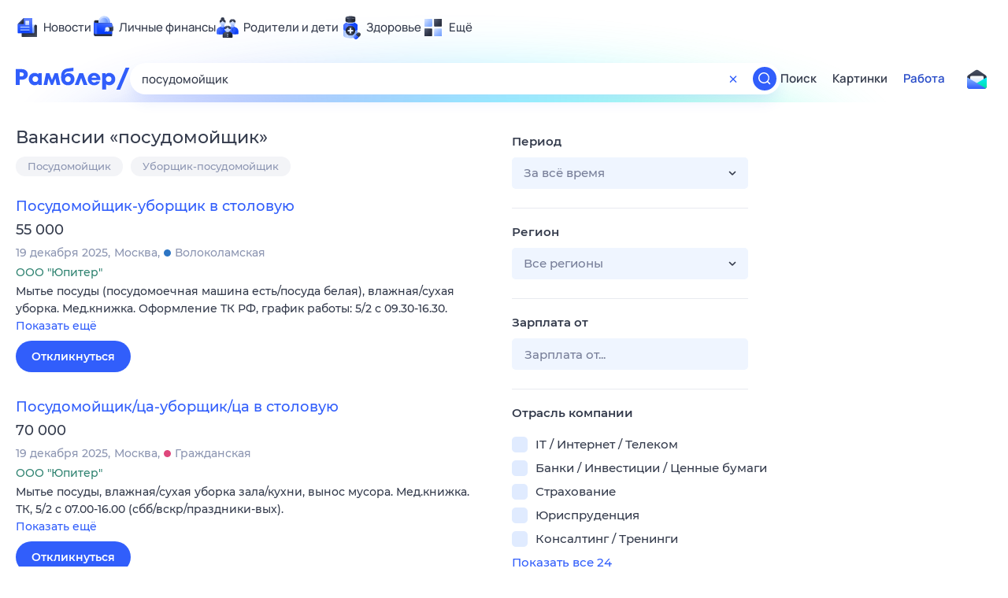

--- FILE ---
content_type: application/javascript; charset=UTF-8
request_url: https://search.rambler.su/assets/chunk_704.7e32e.js
body_size: 10057
content:
"use strict";(self.webpackChunkhypernova_nodejs=self.webpackChunkhypernova_nodejs||[]).push([[704],{7944:function(e,t,r){var n,a,o=r(6540);function c(){return c=Object.assign?Object.assign.bind():function(e){for(var t=1;t<arguments.length;t++){var r=arguments[t];for(var n in r)({}).hasOwnProperty.call(r,n)&&(e[n]=r[n])}return e},c.apply(null,arguments)}t.A=/^(64|71)3$/.test(r.j)?e=>o.createElement("svg",c({width:40,height:40,fill:"currentColor",xmlns:"http://www.w3.org/2000/svg"},e),n||(n=o.createElement("rect",{width:40,height:40,rx:20,fill:"#fff"})),a||(a=o.createElement("path",{fillRule:"evenodd",clipRule:"evenodd",d:"M30 10v20-20Zm-20 0v20-20Zm12.5 13.4h1.806A5.48 5.48 0 0 1 20 25.5a5.507 5.507 0 0 1-5.481-5.045.496.496 0 0 0-.494-.455h-.502a.504.504 0 0 0-.503.54A7.002 7.002 0 0 0 20 27c2.301 0 4.326-1.123 5.6-2.839V26.5a.5.5 0 0 0 .5.5h.4a.5.5 0 0 0 .5-.5v-4a.5.5 0 0 0-.5-.5h-4a.5.5 0 0 0-.5.5v.4a.5.5 0 0 0 .5.5Zm-5-5.4h-4a.5.5 0 0 1-.5-.5v-4a.5.5 0 0 1 .5-.5h.4a.5.5 0 0 1 .5.5v2.339C15.674 14.123 17.699 13 20 13a7.001 7.001 0 0 1 6.98 6.46.504.504 0 0 1-.503.54h-.502a.496.496 0 0 1-.494-.455A5.507 5.507 0 0 0 20 14.5a5.48 5.48 0 0 0-4.306 2.1H17.5a.5.5 0 0 1 .5.5v.4a.5.5 0 0 1-.5.5Z"}))):null},7240:function(e,t,r){r.d(t,{W:function(){return a}});var n=r(6540);const a=(0,r(9924).Ng)((e=>({uniq:e.uniq,isCachedSerp:e.isCachedSerp})))((e=>e.isCachedSerp?n.createElement(n.Fragment,null,n.createElement("div",{dangerouslySetInnerHTML:{__html:`\x3c!-- pc-${btoa(e.uniq)} --\x3e`}})):null))},6093:function(e,t,r){r.d(t,{A8:function(){return s},FL:function(){return o},SW:function(){return c},cG:function(){return i},kM:function(){return m},yA:function(){return l},zm:function(){return u}});var n=r(6540),a=r(6207);class o extends n.Component{constructor(e){super(e),this.getProfile=async()=>{try{const e=await window.RamblerAuth.getProfile({project:"search"});window.top100Counter.updateOptions({sberId:null==e?void 0:e.uuid})}catch(e){}}}async componentDidMount(){await(0,a.s)(),window.RamblerAuth.addListener("login",this.getProfile()),window.RamblerAuth.addListener("logout",this.getProfile()),this.getProfile()}async componentWillUnmount(){await(0,a.s)(),window.RamblerAuth.removeListener("login",this.getProfile()),window.RamblerAuth.removeListener("logout",this.getProfile())}render(){const{isMobile:e,isMain:t,splits:r,isManual:a,id:o,uniq:c}=this.props;return n.createElement(n.Fragment,null,n.createElement("script",{dangerouslySetInnerHTML:{__html:`(function (w, d, c) {\n            (w[c] = w[c] || []).push(function() {\n                var options = {\n                    project: ${o},\n                    pub_id: '${c}',\n                    pub_scope: '.rambler.ru',\n                    trackHashes: true,\n                    user_id: null,\n                    ${t?`attributes_dataset: ['cerber-event', 'cerber', 'cerber-topline', 'cerber-topline-mob', 'logo', 'js-rtb', 'cerber-search', 'cerber-search-mob', 'mc', 'ui${e?"_mob":""}'],`:""}\n                    ${r.length?`splits: ${JSON.stringify(r)},`:""}\n                    ${a?"usabilityManualControl: true,":""}\n                    protocol: 'https'\n                };\n                try {\n                    w.top100Counter = new top100(options);\n                    ${t?"w.mainTop100Counter = w.top100Counter;":""}\n                    (w.top100Counters = w.top100Counters || []).push({\n                      id: ${o},\n                      counter: w.top100Counter\n                    });\n                } catch(e) { }\n            });\n\n            var n = d.getElementsByTagName("script")[0],\n                    s = d.createElement("script"),\n                    f = function () { n.parentNode.insertBefore(s, n); };\n            s.type = "text/javascript";\n            s.async = true;\n            s.src = "https://st.top100.ru/top100/top100.js";\n            if (w.opera == "[object Opera]") {\n                d.addEventListener("DOMContentLoaded", f, false);\n            } else { f(); }\n        })(window, document, "_top100q");`}}),n.createElement("noscript",null,n.createElement("img",{src:`https://counter.rambler.ru/top100.cnt?pid=${o}`,alt:"Топ-100"})))}}n.Component;class c extends(77!=r.j?n.Component:null){render(){return n.createElement(n.Fragment,null,n.createElement("script",{dangerouslySetInnerHTML:{__html:`\n(function(m,e,t,r,i,k,a){m[i]=m[i]||function(){(m[i].a=m[i].a||[]).push(arguments)};\nm[i].l=1*new Date();k=e.createElement(t),a=e.getElementsByTagName(t)[0],k.async=1,k.src=r,a.parentNode.insertBefore(k,a)})\n(window, document, "script", "https://mc.yandex.ru/metrika/tag.js", "ym");\n\n${this.props.ids.map((e=>`\n  ym(${e}, "init", {\n    clickmap:true,\n    trackLinks:true,\n    accurateTrackBounce:true,\n    triggerEvent: true,\n    ${this.props.mainId===e?'params: {\n      version: "3.60.49"\n    },\n    webvisor:true,':""}\n  });\n  document.addEventListener('yacounter${e}inited', function(){\n    ${this.props.mainId===e?`window.mainYaCounterId = ${e};`:""}\n    (window.yaCounters = window.yaCounters || []).push(${e})\n  });\n`)).join("")}`}}),this.props.ids.map((e=>n.createElement("noscript",{key:e},n.createElement("div",null,n.createElement("img",{src:`https://mc.yandex.ru/watch/${e}`,style:{position:"absolute",left:"-9999px"},alt:""}))))))}}class i extends(77!=r.j?n.Component:null){render(){return n.createElement(n.Fragment,null,n.createElement("script",{dangerouslySetInnerHTML:{__html:`\n    (function(m,e,t,r,i,k,a){\n        m[i]=m[i]||function(){(m[i].a=m[i].a||[]).push(arguments)};\n        m[i].l=1*new Date();\n        for (var j = 0; j < document.scripts.length; j++) {if (document.scripts[j].src === r) { return; }}\n        k=e.createElement(t),a=e.getElementsByTagName(t)[0],k.async=1,k.src=r,a.parentNode.insertBefore(k,a)\n    })(window, document,'script','https://mc.webvisor.org/metrika/tag_ww.js', 'ym');\n    ym(105674087, 'init', {clickmap:true, accurateTrackBounce:true, trackLinks:true});\n\n${this.props.ids.map((e=>`\n  ym(${e}, "init",{clickmap:true, accurateTrackBounce:true, trackLinks:true}\n    clickmap:true,\n    trackLinks:true,\n    accurateTrackBounce:true,\n  });\n`)).join("")}`}}),this.props.ids.map((e=>n.createElement("noscript",{key:e},n.createElement("div",null,n.createElement("img",{src:`https://mc.yandex.ru/watch/${e}`,style:{position:"absolute",left:"-9999px"},alt:""}))))))}}class l extends(77!=r.j?n.Component:null){render(){return n.createElement(n.Fragment,null,n.createElement("script",{dangerouslySetInnerHTML:{__html:`window.addEventListener("load", function __tns() {(function(win, doc, cb){\n                (win[cb] = win[cb] || []).push(function() {\n                    try {\n                        tnsCounterRambler_ru = new TNS.TnsCounter({\n                        'account':'rambler_ru',\n                        'tmsec': '${this.props.id}'\n                        });\n                    } catch(e){}\n                });\n                var tnsscript = doc.createElement('script');\n                tnsscript.type = 'text/javascript';\n                tnsscript.async = true;\n                tnsscript.src = ('https:' == doc.location.protocol ? 'https:' : 'http:') +\n                    '//www.tns-counter.ru/tcounter.js';\n                var s = doc.getElementsByTagName('script')[0];\n                s.parentNode.insertBefore(tnsscript, s);\n            })(window, this.document,'tnscounter_callback');window.removeEventListener("load", __tns);});`}}),n.createElement("noscript",null,n.createElement("img",{src:`//www.tns-counter.ru/V13a****rambler_ru/ru/UTF-8/tmsec=${this.props.id}/`,width:"0",height:"0",alt:""})))}}class s extends n.Component{render(){return this.props.ruid?n.createElement("script",{dangerouslySetInnerHTML:{__html:'window.addEventListener("load", function __trafffgen() {\n        (new Image()).src="https://trafffgen.rambler.ru/"\n        window.removeEventListener("load", __trafffgen);});'}}):null}}class m extends(77!=r.j?n.Component:null){render(){return n.createElement("script",{dangerouslySetInnerHTML:{__html:'new Image().src = "//counter.yadro.ru/hit;rambler?r"+\n          escape(document.referrer)+((typeof(screen)=="undefined")?"":\n          ";s"+screen.width+"*"+screen.height+"*"+(screen.colorDepth?\n          screen.colorDepth:screen.pixelDepth))+";u"+escape(document.URL)+\n          ";"+Math.random();'}})}}function u(e){return n.useEffect((()=>{window&&window.rcm&&(window.rcm("setup",{rcmId:"RCM-122C",isActivityTrackerEnabled:!1}),""!==e.query&&window.rcm("search",{text:e.query}))}),[]),n.createElement(n.Fragment,null,n.createElement("script",{dangerouslySetInnerHTML:{__html:"window.rcm = window.rcm || function() { (window.rcm.q = window.rcm.q || []).push(arguments) };"}}),n.createElement("script",{async:!0,src:"https://rcmjs.rambler.ru/static/recommender.js"}))}},1285:function(e,t,r){var n=r(9924),a=r(9019);(0,n.Ng)((e=>({uniq:e.uniq})))(a.y)},9019:function(e,t,r){r.d(t,{y:function(){return o}});var n=r(6540),a=r(7298);class o extends n.Component{componentDidMount(){r.e(705).then(r.bind(r,3705)).then((({init:e})=>e(!this.props.initWithUtm))),r.e(398).then(r.bind(r,398)).then((({init:e})=>e(this.props.initWithUtm)))}render(){return n.createElement("div",{className:a.A.root},n.createElement("span",{className:"js-debug__highlight_top100"},"TOP💯")," ",n.createElement("span",{className:"js-debug__highlight_utm"},"UTM📌")," ",n.createElement("a",{href:`/debug?uniq=${this.props.uniq}&msg=Final state`,target:"_blank",rel:"noreferrer"},"👻State")," ",n.createElement("a",{href:`/debug?uniq=${this.props.uniq}&msg=Page view JSON`,target:"_blank",rel:"noreferrer"},"👁mqView")," ",n.createElement("a",{href:`/debug?uniq=${this.props.uniq}`,target:"_blank",rel:"noreferrer"},"📝Logs"))}}},9546:function(e,t,r){r.d(t,{$:function(){return i}});var n=r(6540),a=r(9924),o=r(6959),c=r(6960);const i=(0,a.Ng)((e=>({isCaptcha:!!e.captcha&&!!e.captchaType,noQuery:!e.query,isMobile:e.isMobile,noResults:!!e.query&&0===(e.serpItems||[]).length&&!e.captcha&&!!e.query&&0===(e.rabotaRuSearchItems||[]).length})))((function(e){const{noQuery:t,noResults:r,isCaptcha:a,children:i,isMobile:l}=e;return n.useEffect((()=>{(0,c.XD)()}),[]),i&&t?n.createElement("p",{className:o.A.error},i):n.createElement(n.Fragment,null,t&&n.createElement("div",{className:l?o.A.error_mobile:o.A.error},n.createElement("h1",{className:o.A.title},"Задан пустой поисковый запрос"),n.createElement("div",{className:o.A.text},"Попробуем еще раз?")),r&&n.createElement("div",{className:l?o.A.error_mobile:o.A.error},n.createElement("h1",{className:o.A.title},"По введённому запросу ничего не найдено"),n.createElement("div",{className:o.A.text},"Попробуем еще раз?")),a&&n.createElement(n.Fragment,null,n.createElement("div",{className:l?o.A.error_mobile:o.A.error},n.createElement("h1",{className:o.A.title},"Увы, что-то пошло не так"),n.createElement("div",{className:o.A.text},"Очень жаль, но запросы, поступившие с вашего компьютера, похожи на автоматические.",n.createElement("br",null),"Подтвердите, что запросы отправляли вы, а не робот."))))}))},1484:function(e,t,r){r.d(t,{u:function(){return l}});var n=r(9924),a=r(6540),o=r(961);let c;"undefined"!=typeof document&&(c=document.createElement("div"),c.id="portal-root",document.body.appendChild(c));class i extends a.Component{constructor(e){super(e),this.close=()=>{clearTimeout(this.autoClose),this.setState({isVisible:!1},(()=>{window.setTimeout(this.props.clear,500)}))},this.state={isVisible:!1}}componentWillUnmount(){clearTimeout(this.autoClose)}componentDidUpdate(e){e.text!==this.props.text&&this.props.text&&(clearTimeout(this.autoClose),this.setState({isVisible:!0}),this.autoClose=window.setTimeout((()=>{this.setState({isVisible:!1},(()=>{window.setTimeout(this.props.clear,500)}))}),2e3))}render(){const{text:e}=this.props,t=a.createElement("div",{className:this.state.isVisible?"ErrorIndicator__root--vQzib":"ErrorIndicator__root_hidden--+UPvY ErrorIndicator__root--vQzib"},e&&a.createElement(a.Fragment,null,e,a.createElement("button",{className:"ErrorIndicator__close--gpSxh",onClick:this.close},"×")));return c?o.createPortal(t,c):t}}const l=(0,n.Ng)((e=>({text:e.error})),(e=>({clear(){e({type:"ERROR_CLEAR"})}})))(i)},9548:function(e,t,r){r.d(t,{C:function(){return u}});var n=r(6540),a=r(9987),o=r.n(a),c=r(3047);const i=[{label:"Помощь",url:"https://help.rambler.ru/rsearch/?utm_source=search&utm_content=help&utm_medium=footer&utm_campaign=self_promo"},{label:"Обратная связь",url:"https://help.rambler.ru/feedback/rsearch/?utm_source=search&utm_content=help&utm_medium=footer&utm_campaign=self_promo"},{label:"Условия использования",url:"https://help.rambler.ru/legal/1430/?utm_source=search&utm_content=help&utm_medium=footer&utm_campaign=self_promo"},{label:"Удаление информации",url:"https://help.rambler.ru/rsearch/rsearch-udalenie-informacii-iz-poiska/1367/?utm_source=search&utm_content=help&utm_medium=footer&utm_campaign=self_promo"},{label:"Политика конфиденциальности",url:"https://help.rambler.ru/legal/1142/?utm_source=search&utm_content=help&utm_medium=footer&utm_campaign=self_promo"}],l=[{label:"Мобильная версия",url:"?rswitch=mobile",onClick:e=>{e&&e.preventDefault(),(0,c.MT)("mobile")}}],s=[{label:"Полная версия",url:"?rswitch=desktop",onClick:e=>{e&&e.preventDefault(),(0,c.MT)("desktop")}}],m=[{code:"vk",url:"https://vk.com/rambler"},{code:"ok",url:"https://ok.ru/rambler"},{code:"tg",url:"https://t.me/news_rambler"}];class u extends n.Component{render(){return n.createElement(n.Fragment,null,n.createElement(o(),{simpleLinks:[...this.props.isMobile?s:l,...i],socialLinks:m,partnerLabel:"",partnerLogo:this.props.partnerElement}))}}},3120:function(e,t,r){r.d(t,{z:function(){return o}});var n=r(9924),a=r(2574);const o=(0,n.Ng)((e=>({found:e.found||e.foundForPager,isMobile:e.isMobile})))(a.z)},2574:function(e,t,r){r.d(t,{z:function(){return c}});var n=r(6540),a=r(3047),o=r(513);class c extends n.Component{render(){const{found:e,isMobile:t}=this.props;return e?n.createElement("div",{className:t?o.A.root__mobile:o.A.root,title:e.toString(),dangerouslySetInnerHTML:{__html:i(e)}}):null}}function i(e){const t="nominative",r={nominative:[["результат","результата","результатов"],["тыс. <span>результатов</span>","тыс. <span>результатов</span>","тыс. <span>результатов</span>"],["млн. <span>результатов</span>","млн. <span>результатов</span>","млн. <span>результатов</span>"],["млрд. <span>результатов</span>","млрд. <span>результатов</span>","млрд. <span>результатов</span>"]]},n="Всего найдено";if(e>0&&e<1e3)return`${n} ${l(e)} ${(0,a.BO)(e,r[t][0])}`;if(e>=1e3&&e<1e6){const o=Math.floor(e/1e3);return`${n} ${l(o)} ${(0,a.BO)(o,r[t][1])}`}if(e>=1e6&&e<1e9){const o=Math.floor(e/1e6);return`${n} ${l(o)} ${(0,a.BO)(o,r[t][2])}`}if(e>=1e9){const o=Math.floor(e/1e9);return`${n} ${l(o)} ${(0,a.BO)(o,r[t][3])}`}return""}function l(e){return e.toString().replace(/(\d)(?=(\d{3})+(?!\d))/g,"$1 ")}},5305:function(e,t,r){r.d(t,{u:function(){return o}});var n=r(9924),a=r(6397);const o=(0,n.Ng)((e=>({currentUrl:e.currentUrl,ruid:e.ruid,unixTimestamp:e.unixTimestamp,uniq:e.uniq,isMobile:e.isMobile,captchaCreationTime:e.cct,keyBoardEvents:e.kbe,mouseClicksEvents:e.mce,mouseMoveEvents:e.mme,inputCounter:e.ic,imageCaptchaReload:e.icr})),(e=>({onChangeInput(){e({type:"INPUT_UPDATE"})},onReloadImg(){e({type:"RELOAD_CAPTCHA"})}})))(a.u)},6397:function(e,t,r){r.d(t,{u:function(){return l}});var n=r(6540),a=r(9634),o=r(7414),c=r(7944),i=r(9922);function l(e){const{ruid:t,isMobile:r,currentUrl:l,unixTimestamp:s,uniq:m,captchaCreationTime:u,keyBoardEvents:p,mouseClicksEvents:d,inputCounter:h,imageCaptchaReload:_,mouseMoveEvents:g}=e,f=r?"m":"search";return n.createElement("div",{className:r?a.A.wrapper__mobile:a.A.wrapper},n.createElement("div",{className:a.A.image},n.createElement("img",{src:"https://nova.rambler.ru/services/antifrod/captcha/get?ruid="+t,alt:"Введите текст"})),n.createElement("form",{action:"/check_captcha_image",method:"get",name:"captcha",className:a.A.form},n.createElement("input",{type:"hidden",name:"st",value:s}),n.createElement("input",{type:"hidden",name:"back",value:l}),n.createElement("input",{type:"hidden",name:"mn",value:f}),n.createElement("input",{type:"hidden",name:"rex",value:m}),n.createElement("input",{type:"hidden",name:"cct",value:u}),n.createElement("input",{type:"hidden",name:"kbe",value:p}),n.createElement("input",{type:"hidden",name:"mce",value:d}),n.createElement("input",{type:"hidden",name:"mme",value:g}),n.createElement("input",{type:"hidden",name:"ic",value:h}),n.createElement("input",{type:"hidden",name:"icr",value:_?"1":"0"}),n.createElement("input",{className:a.A.input,placeholder:"Введите код",name:"text",type:"text",maxLength:10,onChange:e.onChangeInput}),n.createElement(o.$,{type:"primary",block_id:"captcha",link_id:"submit"},"Отправить"),n.createElement(i.by,{block_id:"captcha",link_id:"refresh",href:l,className:a.A.refresh,onClick:e.onReloadImg},n.createElement(c.A,null),"Другой код")))}},1304:function(e,t,r){r.d(t,{R:function(){return o}});var n=r(9924),a=r(5142);const o=(0,n.Ng)((e=>({isLoading:!!e.isLoading||!!e.isMoreLoading})))(a.R)},5142:function(e,t,r){r.d(t,{R:function(){return a}});var n=r(6540);function a({className:e,isLoading:t,children:r}){return n.createElement("div",{className:e,style:{opacity:t?.5:1,pointerEvents:t?"none":"auto"}},r)}},3491:function(e,t,r){r.d(t,{W:function(){return o}});var n=r(9924),a=r(4333);const o=(0,n.Ng)((e=>({title:"Найдём ответ в любой непонятной ситуации",description:e.description,currentUrl:e.currentUrl,projectName:e.projectName,staticServerUrl:e.staticServerUrl,isMobile:e.isMobile})))(a.W)},4333:function(e,t,r){r.d(t,{W:function(){return c}});var n=r(6540),a=r(8154);if(77!=r.j)var o=r(1768);function c(e){const{title:t,description:r,touchIcons:c,currentUrl:i,projectName:l,staticServerUrl:s,favicon:m}=e;return n.createElement(a.m,null,n.createElement("title",null,t),n.createElement("meta",{name:"title",content:t}),n.createElement("meta",{name:"description",content:r}),n.createElement("meta",{name:"keywords",content:"поисковая система, поиск в интернете, Рамблер/поиск"}),n.createElement("meta",{content:"width=device-width, initial-scale=1",name:"viewport"}),n.createElement("meta",{name:"referrer",content:"no-referrer-when-downgrade"}),n.createElement("meta",{property:"og:type",content:"website"}),n.createElement("meta",{property:"og:locale",content:"ru_RU"}),n.createElement("meta",{property:"og:url",content:i}),n.createElement("meta",{property:"og:site_name",content:l}),n.createElement("meta",{property:"og:title",content:t}),n.createElement("meta",{property:"og:description",content:r}),n.createElement("meta",{property:"og:image",content:s+o.A}),n.createElement("meta",{property:"og:image:width",content:"1147"}),n.createElement("meta",{property:"og:image:height",content:"512"}),n.createElement("meta",{property:"twitter:card",content:"summary_large_image"}),n.createElement("meta",{property:"twitter:image",content:s+o.A}),n.createElement("link",{rel:"canonical",href:"https://nova.rambler.ru/search"}),n.createElement("link",{rel:"shortcut icon",type:"image/x-icon",href:s+m}),null==c?void 0:c.map((([e,t])=>n.createElement("link",{key:t,rel:"apple-touch-icon",href:s+e,sizes:`${t}x${t}`}))))}},3153:function(e,t,r){r.d(t,{Kc:function(){return s},Uy:function(){return m},nV:function(){return u},vu:function(){return p}});var n=r(6540),a=r(1790),o=r(9922),c=r(7414),i=r(7082),l=r(6561);const s=e=>{const{display:t,isLoading:r,onClick:o}=e;return t?n.createElement("div",{className:i.A.root},r?n.createElement(a.n,null):n.createElement(c.$,{type:"primary",disabled:r,onClick:o,block_id:"img::page_serp",link_id:"show_more"},"Показать ещё")):null},m=e=>{const{display:t,isLoading:r,onClick:c}=e;return t?n.createElement("div",{className:l.A.wrapper},r?n.createElement(a.n,{isMobile:!0}):n.createElement(o.cZ,{elementName:"show_more"},n.createElement("button",{disabled:r,onClick:()=>{c()},className:r?l.A.more_loading:l.A.more},"Показать ещё"))):null},u=e=>{const{display:t,isLoading:r,onClick:c}=e;return t?n.createElement("div",{className:i.A.root__rabota},r?n.createElement(a.n,null):n.createElement(o.cZ,{blockName:"serp",elementName:"more"},n.createElement("button",{disabled:r,onClick:c,className:r?i.A.button__rabota_loading:i.A.button__rabota},"Больше вакансий"))):null},p=e=>{const{display:t,isLoading:r,onClick:c}=e;return t?n.createElement("div",{className:l.A.root},r?n.createElement(a.n,{isMobile:!0}):n.createElement(o.cZ,{blockName:"serp",elementName:"more"},n.createElement("button",{disabled:r,onClick:()=>{c()},className:r?l.A.more_loading:l.A.more},"Больше вакансий"))):null}},3557:function(e,t,r){r.d(t,{B:function(){return o}});var n=r(9924),a=r(9777);const o=(0,n.Ng)((e=>({query:e.query,currentUrl:e.currentUrl,uniq:e.uniq,unixTimestamp:e.unixTimestamp,moduleName:e.moduleName,isMobile:e.isMobile,captchaType:e.captchaType,captchaCreationTime:e.cct,imageCaptchaReload:e.icr})),(e=>({onInitCaptcha(){e({type:"USER_CAPTCHA_INIT"})}})))(a.B)},9777:function(e,t,r){r.d(t,{B:function(){return l}});var n=r(6540),a=r(3802),o=r(7138),c=r(3047),i=r(5305);const l=({query:e,currentUrl:t,unixTimestamp:r,uniq:l,moduleName:s,isMobile:m,captchaType:u,captchaCreationTime:p,imageCaptchaReload:d,onInitCaptcha:h})=>{const[_,g]=(0,n.useState)(!1);(0,n.useEffect)((()=>{h()}),[]);const f=(0,n.useCallback)((()=>{g(!0),(0,c.tt)({timestamp:r,requestId:l,pingMethod:"metric",moduleName:s,blockId:"captcha_network_error"})}),[r,l,s]),E=(0,n.useCallback)((n=>{window.location.href=(0,c.Yj)("/check_captcha",{key:n,back:(0,c.Yj)(t,{page:null}),rex:l,st:r,query:e,mn:s,cct:p,icr:d?"1":"0"})}),[t,r,l,s,e]);return n.createElement("div",{className:m?a.A.captcha_mobile:a.A.captcha},_?n.createElement(n.Fragment,null,n.createElement("h1",{className:a.A.title},"Произошла ошибка"),n.createElement("div",{className:a.A.text},"Попробуйте обновить страницу. Если ошибка осталась, подождите пару минут или начните с"," ",n.createElement("a",{href:"https://rambler.ru"},"главной страницы поиска"),".")):n.createElement(n.Fragment,null,n.createElement("h1",{className:a.A.title},"Вы не робот?"),n.createElement("div",{className:a.A.text},"Запросы с вашего компьютера были похожи на автоматические. Подтвердите, что вы не робот, и мы продолжим."),"image"===u?n.createElement(i.u,null):n.createElement("div",{className:a.A.widget},n.createElement(o.EB,{sitekey:"ysc1_g4o6Gcm3c5o53sgShgYsJu3GBv2jM0qMY1h5Bvub2277830e",onSuccess:E,onNetworkError:f}))))}},2603:function(e,t,r){r.d(t,{a:function(){return o}});var n=r(9924),a=r(6149);const o=(0,n.Ng)((e=>({currentUrl:e.currentUrl,query:e.query,queryCorrected:e.queryCorrectedByYandex,mode:e.spellcheckerMode,moduleName:e.moduleName,isMobile:e.isMobile,uniq:e.uniq,unixTimestamp:e.unixTimestamp})))(a.a)},6149:function(e,t,r){r.d(t,{a:function(){return i}});var n=r(6540),a=r(9506),o=r(3047),c=r(9922);class i extends n.Component{componentDidMount(){(0,o.tt)({timestamp:this.props.unixTimestamp,requestId:this.props.uniq,pingMethod:"metric",moduleName:this.props.moduleName,blockId:"spellchecker"})}render(){const{queryCorrected:e,mode:t,query:r,currentUrl:i,isMobile:l,moduleName:s}=this.props;return e&&!"пикник афиши,пикник афиша".split(",").some((e=>e.includes(r.toLowerCase())))?n.createElement(c.zL.Provider,{value:"spellcheck"},n.createElement("div",{className:[l?a.A.root_mobile:a.A.root,a.A["root_"+s]].join(" "),"data-mode":t},"added"===t&&n.createElement("div",{className:a.A.line},"Добавлены результаты по запросу «",n.createElement("b",{className:a.A.query},e),"»"),"keyboard"===t&&n.createElement("div",null,n.createElement("div",{className:a.A.prompt},"Запрос исправлен на «",n.createElement("b",{className:a.A.query},e),"»"),n.createElement("div",{className:a.A.line},"Хотите продолжить искать по запросу «",n.createElement(c.by,{className:l?a.A.link_mobile:a.A.link,href:(0,o.Yj)(i,{query:r,correct:"off"}),link_id:"query"},r),"»?")))):null}}},9907:function(e,t,r){r.d(t,{S:function(){return o}});var n=r(9924),a=r(877);const o=(0,n.Ng)((e=>({moduleName:e.moduleName,requestId:e.uniq,timestamp:e.unixTimestamp,keyBoardEvents:e.kbe,mouseClicksEvents:e.mce,mouseMoveEvents:e.mme,needToSendUserMetrics:e.nsum,ruid:e.ruid})),(e=>({clearSendler(){e({type:"USER_STAT_SENDLER_CLEAR"})}})))(a.S)},877:function(e,t,r){r.d(t,{S:function(){return c}});var n=r(6540),a=r(3047);const o=5;function c(e){const[t,r]=(0,n.useState)(o),[c,i]=(0,n.useState)(1),{moduleName:l,timestamp:s,requestId:m,keyBoardEvents:u,mouseClicksEvents:p,mouseMoveEvents:d,needToSendUserMetrics:h,ruid:_,clearSendler:g}=e;return(0,n.useEffect)((()=>{const e=setInterval((()=>{t>0?r(t-1):(r(o*Math.pow(2,c)),i(c+1),(h||1==c)&&((0,a.DM)({timestamp:s,moduleName:l,requestId:m,keyBoardEvents:u.toString(),mouseClicksEvents:p.toString(),mouseMoveEvents:d.toString(),ruid:_}),g()))}),1e3);return()=>clearInterval(e)}),[t]),(0,n.useEffect)((()=>{const e=()=>{(0,a.DM)({timestamp:s,moduleName:l,requestId:m,keyBoardEvents:u.toString(),mouseClicksEvents:p.toString(),mouseMoveEvents:d.toString(),ruid:_})};return window.addEventListener("beforeunload",e),()=>{window.removeEventListener("beforeunload",e)}}),[]),null}},3373:function(e,t,r){r.d(t,{m:function(){return a}});var n=r(3875);const a=(0,r(9924).Ng)((e=>({query:e.query,hasCaptcha:!!e.captcha})))(n.m)},3875:function(e,t,r){r.d(t,{m:function(){return o}});var n=r(6540),a=r(8230);class o extends n.Component{render(){const{query:e,hasCaptcha:t,forceShow:r}=this.props;return e&&!t||r?n.createElement("div",{className:a.A.root},"Поисковая технология",n.createElement("span",{className:a.A.logo})):null}}},6207:function(e,t,r){function n(e=3e3){return new Promise(((t,r)=>{var n;null!==(n=window.RamblerAuth)&&void 0!==n||(window.RamblerAuth=[]),window.RamblerAuth.push(t),setTimeout(r,e)}))}r.d(t,{s:function(){return n}})},1768:function(e,t){t.A="/assets/deae4869832bcbfd0a4fc68049678256.png"},7298:function(e,t){t.A={root:"Debug__root--vpIO8"}},6959:function(e,t){t.A={error:"Error__error--OXLO+",error_mobile:"Error__error_mobile--TCFIh Error__error--OXLO+",title:"Error__title--GKIbG",text:"Error__text--iIRa4",pre:"Error__pre--XMAoq"}},513:function(e,t){t.A={root:"Found__root--r1EnP",root__mobile:"Found__root__mobile--Qvep5 Found__root--r1EnP"}},9634:function(e,t){t.A={captcha:"ImageCaptcha__captcha--qIEjW Error__error--OXLO+",captcha_mobile:"ImageCaptcha__captcha_mobile--A4oqQ Error__error_mobile--TCFIh Error__error--OXLO+",widget:"ImageCaptcha__widget--ZzFJT",captcha__error:"ImageCaptcha__captcha__error---QzVW",title:"ImageCaptcha__title--hmb8E Error__title--GKIbG",text:"ImageCaptcha__text--WRVgt Error__text--iIRa4",wrapper:"ImageCaptcha__wrapper--QaRYZ",wrapper__mobile:"ImageCaptcha__wrapper__mobile--gKJp3 ImageCaptcha__wrapper--QaRYZ",form:"ImageCaptcha__form--tN+gl",input:"ImageCaptcha__input--yyOnH",image:"ImageCaptcha__image--Opjn7",refresh:"ImageCaptcha__refresh--XMtZF"}},7082:function(e,t){t.A={root:"More__root--5iCAs",root__rabota:"More__root__rabota--oaS+r",button:"More__button--Pdhhg",button_loading:"More__button_loading--CdcS6 More__button--Pdhhg",button__rabota:"More__button__rabota--gSyo8"}},6561:function(e,t){t.A={root:"More__root--ii-Vh",button:"More__button--kATp+",button_loading:"More__button_loading--fyTru More__button--kATp+",wrapper:"More__wrapper--QtpLH",more:"More__more--Fzo5n",more_loading:"More__more_loading--jR1g6 More__button--kATp+"}},3802:function(e,t){t.A={captcha:"SmartCaptcha__captcha--8Gz82 Error__error--OXLO+",captcha_mobile:"SmartCaptcha__captcha_mobile--KO5oQ Error__error_mobile--TCFIh Error__error--OXLO+",widget:"SmartCaptcha__widget--2gDSo",captcha__error:"SmartCaptcha__captcha__error--238f1",title:"SmartCaptcha__title--yQxdI Error__title--GKIbG",text:"SmartCaptcha__text--AQxy5 Error__text--iIRa4",wrapper:"SmartCaptcha__wrapper--t5Zu0",wrapper__mobile:"SmartCaptcha__wrapper__mobile--QQVew SmartCaptcha__wrapper--t5Zu0",form:"SmartCaptcha__form--NhF9K",input:"SmartCaptcha__input--jpeDZ",refresh:"SmartCaptcha__refresh--ARK86"}},9506:function(e,t){t.A={root:"Spellchecker__root--OMYKH",root_mobile:"Spellchecker__root_mobile--hKtz2 Spellchecker__root--OMYKH",root_images:"Spellchecker__root_images--ZYubd",query:"Spellchecker__query--R1dGQ",link:"Spellchecker__link--mET9Z components__default_link--W+4Xc",link_mobile:"Spellchecker__link_mobile--g1WbN Spellchecker__link--mET9Z components__default_link--W+4Xc",prompt:"Spellchecker__prompt--tcQxG",line:"Spellchecker__line--T8hUv"}},8230:function(e,t){t.A={root:"YaCopyright__root--r3TNU",logo:"YaCopyright__logo--OdtDO"}}}]);

--- FILE ---
content_type: image/svg+xml
request_url: https://static.rambler.ru/assets/v2/product/140/eco.svg?2=
body_size: 5086
content:
<svg xmlns="http://www.w3.org/2000/svg" width="140" height="140" fill="none" viewBox="0 0 140 140">
  <g clip-path="url(#a)">
    <path fill="url(#b)" d="M134.878 28.067c.93 11.194-2.414 18.428-3.665 20.695.238.023.476.049.712.078 1.198.15 1.798.224 2.145.742.346.517.182 1.118-.146 2.32-2.991 10.962-9.389 17.178-13.299 20.094l.109.061c1.271.716 1.907 1.074 1.981 1.775.073.7-.486 1.193-1.604 2.176-8.584 7.56-18.983 11.507-29.829 11.507H75.43l13.762-13.762a16.282 16.282 0 0 1 2.316-1.913c.29-.69 1.165-1.568 2.514-2.916-1.35 1.348-2.227 2.222-2.919 2.512a16.299 16.299 0 0 1-1.911 2.317L75.43 87.515V71.662c0-10.845 3.947-21.244 11.506-29.829.984-1.117 1.476-1.677 2.177-1.603.7.073 1.058.71 1.774 1.98l.06.109c2.917-3.91 9.134-10.307 20.096-13.299 1.202-.328 1.803-.491 2.32-.145.518.347.592.947.741 2.145.03.236.054.474.078.712 2.266-1.25 9.501-4.595 20.696-3.665Z"/>
    <path fill="url(#c)" d="M107.273 55.676c4.8-4.871 7.968-15.694 6.831-24.708l-.055-.411a21.54 21.54 0 0 0-.088-.574 3.884 3.884 0 0 0-.072-.309c.094.337.15.772.221 1.345a.492.492 0 0 0 .708.379c2.663-1.348 9.063-3.912 18.525-3.435.444.022.844.211 1.138.505l-27.208 27.208Z"/>
    <path fill="url(#d)" d="M107.266 55.686c4.892-4.831 15.815-8.013 24.864-6.82l-.196-.026a.492.492 0 0 1-.38-.709c1.348-2.663 3.911-9.063 3.434-18.524a1.727 1.727 0 0 0-.505-1.138l-27.217 27.217Z"/>
    <path fill="url(#e)" d="M132.998 48.994a10.72 10.72 0 0 0-.651-.1c.218.03.436.064.651.1Z"/>
    <path fill="url(#f)" d="M89.12 40.23c.437.045.74.308 1.08.807.163.261.321.524.475.788l.13.228c5.99 10.498 5.125 22.794.002 29.81l-.006.01a16.022 16.022 0 0 1-1.602 1.879L78.543 84.408c-1.146 1.146-3.105.334-3.106-1.286l.001-11.461c0-10.767 3.891-21.093 11.344-29.641.107-.124.216-.247.325-.37.878-.995 1.352-1.49 2.013-1.42Z"/>
    <path fill="url(#g)" d="M122.72 73.831c-.046-.438-.311-.742-.814-1.083-.26-.161-.52-.319-.782-.471l-.228-.13c-10.512-5.999-22.828-5.123-29.84.019-.67.49-1.292 1.02-1.859 1.586l.02-.02L75.969 86.98c.326.326.775.53 1.272.533h14.047c.7 0 1.398-.016 2.093-.049 6.824-.321 13.432-2.217 19.481-5.598a46.164 46.164 0 0 0 1.511-.88 48.047 48.047 0 0 0 6.941-5.155c.985-.87 1.475-1.342 1.406-2Z"/>
    <path fill="url(#h)" d="M113.369 28.875c.338.227.485.563.589 1.102.032.192.062.386.09.58.011.084.024.173.035.265 1.197 9.085-2.014 20.058-6.878 24.922L93.779 69.17c-.937.935-1.635 1.618-2.203 2.004-.29.197-.57.416-.776.699a16 16 0 0 1-.019.024c5.12-6.977 6.011-19.208.11-29.688l.002.001a.08.08 0 0 0 .132.011c2.933-3.9 9.097-10.177 19.879-13.16l.192-.055c1.17-.319 1.762-.473 2.273-.13Z"/>
    <path fill="url(#i)" d="M134.072 49.58c-.216-.322-.531-.473-1.029-.577-.224-.037-.45-.073-.677-.105l-.241-.033c-9.085-1.196-20.059 2.015-24.922 6.879l-13.18 13.178c-1.062 1.063-1.83 1.834-2.25 2.451-.196.29-.417.57-.7.776a16.086 16.086 0 0 0 .002.001l.007-.005c6.982-5.099 19.193-5.98 29.657-.087l-.003-.002a.08.08 0 0 1-.011-.132c3.894-2.928 10.156-9.075 13.145-19.822l.071-.251c.319-1.169.473-1.76.131-2.27Z"/>
    <path fill="url(#j)" d="M129.008 33.947c1.812 1.812-52.361 55.782-52.361 55.782l-3.42-3.42s53.969-54.174 55.781-52.362Z"/>
    <path fill="url(#k)" d="M85.43 74.163c-2.68 3.4-4.11 7.468-3.542 10.312-3.233 3.247-5.241 5.252-5.241 5.252l-3.42-3.42s5.093-5.113 12.203-12.144Z"/>
    <path fill="url(#l)" d="M5.009 28.072c-.93 11.193 2.414 18.427 3.665 20.694-.239.024-.476.049-.712.078-1.199.15-1.798.224-2.145.742-.347.517-.182 1.118.146 2.32C8.954 62.867 15.352 69.083 19.262 72l-.11.06c-1.27.716-1.907 1.074-1.98 1.775-.073.7.486 1.193 1.604 2.177 8.584 7.558 18.983 11.506 29.828 11.506h15.852L50.695 73.757a16.289 16.289 0 0 0-2.316-1.913c-.29-.69-1.165-1.568-2.514-2.916 1.349 1.348 2.227 2.222 2.918 2.512.58.846 1.218 1.623 1.912 2.317L64.456 87.52l.001-15.853c0-10.845-3.947-21.244-11.506-29.829-.984-1.117-1.476-1.677-2.177-1.603-.7.073-1.059.71-1.775 1.98l-.06.109c-2.916-3.91-9.133-10.307-20.096-13.299-1.201-.327-1.802-.491-2.32-.145-.517.347-.592.947-.74 2.145-.03.236-.055.474-.078.712-2.266-1.25-9.501-4.595-20.696-3.664Z"/>
    <path fill="url(#m)" d="M32.613 55.68c-4.8-4.871-7.968-15.694-6.83-24.708.018-.146.038-.283.055-.41.027-.193.056-.385.087-.575.022-.111.047-.213.073-.308-.094.336-.15.772-.222 1.344a.492.492 0 0 1-.707.38c-2.664-1.349-9.063-3.913-18.525-3.436a1.73 1.73 0 0 0-1.138.505L32.613 55.68Z"/>
    <path fill="url(#n)" d="M32.621 55.69c-4.893-4.831-15.815-8.013-24.865-6.82l.197-.026a.493.493 0 0 0 .38-.709c-1.348-2.663-3.911-9.063-3.435-18.524.023-.444.211-.844.506-1.138L32.62 55.69Z"/>
    <path fill="url(#o)" d="M6.888 48.998c.2-.04.426-.07.687-.105l-.035.005c-.219.03-.436.064-.652.1Z"/>
    <path fill="url(#p)" d="M50.766 40.233c-.436.046-.74.309-1.08.808-.162.262-.32.524-.474.788l-.13.229c-5.99 10.497-5.125 22.793-.002 29.81l.006.008c.495.678 1.029 1.307 1.602 1.88l10.656 10.656c1.146 1.146 3.105.334 3.105-1.286V71.665c0-10.767-3.892-21.093-11.344-29.641a48.812 48.812 0 0 0-.325-.37c-.879-.995-1.352-1.49-2.014-1.42Z"/>
    <path fill="url(#q)" d="M17.167 73.835c.046-.438.311-.742.814-1.083.26-.161.52-.319.782-.471l.228-.13c10.512-5.999 22.828-5.123 29.84.019.67.49 1.292 1.02 1.858 1.587l-.019-.021 13.248 13.248c-.326.326-.775.53-1.273.534H48.598c-.7 0-1.397-.017-2.093-.05-6.823-.321-13.432-2.217-19.48-5.598a46.082 46.082 0 0 1-1.512-.88 48.059 48.059 0 0 1-6.94-5.155c-.985-.87-1.475-1.342-1.406-2Z"/>
    <path fill="url(#r)" d="M26.518 28.88c-.338.226-.486.562-.59 1.102a25.8 25.8 0 0 0-.089.579l-.036.265c-1.196 9.085 2.015 20.058 6.879 24.922l13.426 13.426c.937.935 1.634 1.618 2.203 2.004.289.197.57.416.776.699a16.443 16.443 0 0 0 .018.024c-5.119-6.977-6.01-19.208-.109-29.687l-.001-.002v.002a.08.08 0 0 1-.133.011c-2.934-3.9-9.097-10.177-19.879-13.16l-.192-.054c-1.17-.32-1.762-.474-2.273-.132Z"/>
    <path fill="url(#s)" d="M5.815 49.585c.216-.323.531-.474 1.029-.578.224-.037.45-.073.677-.105l.241-.033c9.085-1.196 20.058 2.015 24.922 6.879l13.179 13.179c1.063 1.062 1.83 1.833 2.25 2.45.197.29.417.57.7.776a16.047 16.047 0 0 1-.002.001l-.006-.005c-6.982-5.099-19.193-5.98-29.657-.087l.002-.002a.079.079 0 0 0 .011-.132C15.268 69 9.006 62.853 6.016 52.107l-.07-.252c-.319-1.168-.473-1.76-.131-2.27Z"/>
    <path fill="url(#t)" d="M10.879 33.95c-1.813 1.813 52.36 55.783 52.36 55.783l3.422-3.42S12.69 32.138 10.879 33.95Z"/>
    <path fill="url(#u)" d="M54.457 74.167c2.68 3.4 4.11 7.469 3.542 10.312 3.233 3.247 5.24 5.252 5.24 5.252l3.421-3.42s-5.093-5.113-12.203-12.144Z"/>
    <path fill="url(#v)" d="M109.911 124.083v-.362.171-.02c0-.403-.03-.835-.06-1.218v-.342c-.16-1.691-.531-3.15-1.091-4.689-.04-.101-.08-.192-.11-.292a18.717 18.717 0 0 0-3.292-5.485c-.33-.402-.71-.835-1.09-1.197l-.07-.071c-.841-.835-1.721-1.63-2.662-2.314-.64-.504-1.401-.987-2.14-1.439-.661-.403-1.352-.795-2.082-1.158-.09-.05-.17-.09-.25-.131-.05-.02-.12-.05-.17-.08-.22-.111-.45-.221-.69-.332-.02-.01-.05-.02-.07-.03l-.05-.02c-.881-.413-1.882-.795-2.832-1.148.02 0 .03.01.05.02-.21-.07-.48-.171-.68-.241l-.18-.06-.23-.081-.23-.07c-7.005-2.255-14.809-3.341-22.373-3.311-6.273-.141-11.666.443-16.128 1.61-8.075 1.54-17.2 4.79-21.852 12.69-.19.292-.38.664-.56 1.006-.05.111-.11.211-.16.312l-.02.04s-.01.03-.02.041c-.28.553-.6 1.247-.78 1.841-.02.061-.04.111-.06.171-.06.181-.13.362-.19.534-.02.07-.05.161-.07.221 0-.02.02-.05.03-.081-.03.091-.06.182-.08.282l-.03.081s0 .03-.01.05c-.17.614-.311 1.188-.401 1.731-.09.443-.16.986-.2 1.449-.05.533-.08 1.107-.08 1.56v.03-.02.08h-.02c-.04 1.148-.07 2.426.67 3.382 3.962 5.102 14.268 6.833 20.431 7.909 15.048 2.144 30.616 2.023 45.504-1.217 3.362-.805 6.724-1.791 9.785-3.412 1.611-.895 3.262-1.972 4.152-3.633.251-.493.361-1.006.391-1.549v-1.238.03Zm0-.161v.03-.03Z"/>
    <path fill="url(#w)" d="M109.911 124.083v-.362.171-.02c0-.403-.03-.835-.06-1.218v-.342c-.16-1.691-.531-3.15-1.091-4.689-.04-.101-.08-.192-.11-.292a18.717 18.717 0 0 0-3.292-5.485c-.33-.402-.71-.835-1.09-1.197l-.07-.071c-.841-.835-1.721-1.63-2.662-2.314-.64-.504-1.401-.987-2.14-1.439-.661-.403-1.352-.795-2.082-1.158-.09-.05-.17-.09-.25-.131-.05-.02-.12-.05-.17-.08-.22-.111-.45-.221-.69-.332-.02-.01-.05-.02-.07-.03l-.05-.02c-.881-.413-1.882-.795-2.832-1.148.02 0 .03.01.05.02-.21-.07-.48-.171-.68-.241l-.18-.06-.23-.081-.23-.07c-7.005-2.255-14.809-3.341-22.373-3.311-6.273-.141-11.666.443-16.128 1.61-8.075 1.54-17.2 4.79-21.852 12.69-.19.292-.38.664-.56 1.006-.05.111-.11.211-.16.312l-.02.04s-.01.03-.02.041c-.28.553-.6 1.247-.78 1.841-.02.061-.04.111-.06.171-.06.181-.13.362-.19.534-.02.07-.05.161-.07.221 0-.02.02-.05.03-.081-.03.091-.06.182-.08.282l-.03.081s0 .03-.01.05c-.17.614-.311 1.188-.401 1.731-.09.443-.16.986-.2 1.449-.05.533-.08 1.107-.08 1.56v.03-.02.08h-.02c-.04 1.148-.07 2.426.67 3.382 3.962 5.102 14.268 6.833 20.431 7.909 15.048 2.144 30.616 2.023 45.504-1.217 3.362-.805 6.724-1.791 9.785-3.412 1.611-.895 3.262-1.972 4.152-3.633.251-.493.361-1.006.391-1.549v-1.238.03Zm0-.161v.03-.03Z"/>
    <path fill="url(#x)" fill-opacity=".85" d="M67.513 100.164c.686-.003 1.385.003 2.094.019 7.564-.03 15.369 1.057 22.372 3.311l.23.07.231.081.18.061c.2.07.47.17.68.241-.02-.01-.03-.021-.05-.021.95.353 1.951.735 2.832 1.148l.05.02c.02.01.05.02.07.031.24.11.47.221.69.332.05.03.12.06.17.08.08.04.16.08.25.131.73.362 1.421.754 2.081 1.157.741.453 1.502.936 2.142 1.439.94.684 1.821 1.479 2.661 2.315l.07.07c.38.362.76.795 1.09 1.197a18.717 18.717 0 0 1 3.292 5.485c.03.1.071.191.111.292.56 1.539.93 2.999 1.09 4.689v.343c.03.382.06.815.06 1.218v1.419c-.03.543-.141 1.056-.391 1.549-.89 1.66-2.54 2.738-4.151 3.633-3.062 1.62-6.424 2.606-9.785 3.411-.199.044-.399.083-.598.125 3.094-20.928-34.958-17.414-32.657-28.838 1.115-1.561 2.944-3.447 5.186-5.008Z"/>
    <path fill="url(#y)" d="M78.564 106.98c.008.05.013.1.013.15 0 1.518-3.69 2.749-8.242 2.749-4.551 0-8.24-1.231-8.241-2.749v-.005l2.749-44.62H74.91l3.653 44.475Z"/>
    <g filter="url(#z)">
      <path fill="url(#A)" d="M88.627 67.633c5.12-6.182 16.542-5.054 24.159 1.077-9.056.97-11.783 6.459-15.296 8-7.315 3.642-13.752-3.175-8.863-9.077Z"/>
    </g>
    <ellipse cx="69.89" cy="62.507" fill="url(#B)" rx="5.031" ry="1.833"/>
    <path fill="url(#C)" d="M69.427 4.995c.164-.138.245-.207.339-.233a.462.462 0 0 1 .251 0c.093.026.175.095.338.233 8.25 6.951 10.69 13.34 11.394 16.098.085.334.128.501.211.588a.428.428 0 0 0 .277.136c.12.013.275-.054.587-.188.207-.089.412-.173.613-.253.26-.102.39-.152.514-.132.104.018.21.08.277.162.08.098.1.237.14.517 1.168 8.172-.995 18.943-14.107 26.643-.134.078-.2.117-.272.133a.459.459 0 0 1-.192 0c-.07-.016-.137-.054-.27-.132l-.278-.164c-12.869-7.688-14.993-18.365-13.833-26.48.04-.28.06-.42.14-.517a.474.474 0 0 1 .277-.162c.124-.02.254.03.513.133.201.079.406.163.612.252.311.134.467.201.587.188a.428.428 0 0 0 .276-.136c.084-.087.127-.254.212-.588.704-2.758 3.144-9.146 11.394-16.098Z"/>
    <path fill="url(#D)" fill-opacity=".85" d="M81.831 21.444c-.613-2.597-3.116-9.703-11.94-16.836V48.78C83.504 40.967 85.6 29.89 84.32 21.606a.437.437 0 0 0-.586-.344c-.402.15-.816.322-1.239.511a.482.482 0 0 1-.664-.33Z"/>
  </g>
  <defs>
    <linearGradient id="b" x1="118.516" x2="76.273" y1="25" y2="86.681" gradientUnits="userSpaceOnUse">
      <stop stop-color="#15DC7C"/>
      <stop offset="1" stop-color="#1A9B61"/>
    </linearGradient>
    <linearGradient id="c" x1="130.008" x2="112.008" y1="35.996" y2="53.996" gradientUnits="userSpaceOnUse">
      <stop stop-color="#0FC76E" stop-opacity="0"/>
      <stop offset="1" stop-color="#237958"/>
    </linearGradient>
    <linearGradient id="d" x1="132.215" x2="111.609" y1="43.047" y2="44.488" gradientUnits="userSpaceOnUse">
      <stop stop-color="#0FC76E" stop-opacity="0"/>
      <stop offset="1" stop-color="#237958"/>
    </linearGradient>
    <linearGradient id="e" x1="132.215" x2="111.609" y1="43.047" y2="44.488" gradientUnits="userSpaceOnUse">
      <stop stop-color="#0FC76E" stop-opacity="0"/>
      <stop offset="1" stop-color="#237958"/>
    </linearGradient>
    <linearGradient id="f" x1="94" x2="82" y1="50.998" y2="80.998" gradientUnits="userSpaceOnUse">
      <stop stop-color="#0FC76E" stop-opacity="0"/>
      <stop offset="1" stop-color="#237958"/>
    </linearGradient>
    <linearGradient id="g" x1="117.96" x2="84.021" y1="78.439" y2="84" gradientUnits="userSpaceOnUse">
      <stop stop-color="#0FC76E" stop-opacity="0"/>
      <stop offset="1" stop-color="#237958"/>
    </linearGradient>
    <linearGradient id="h" x1="109" x2="94.553" y1="45" y2="64.494" gradientUnits="userSpaceOnUse">
      <stop stop-color="#0FC76E" stop-opacity="0"/>
      <stop offset="1" stop-color="#237958"/>
    </linearGradient>
    <linearGradient id="i" x1="132.977" x2="102.977" y1="59.999" y2="71.999" gradientUnits="userSpaceOnUse">
      <stop stop-color="#0FC76E" stop-opacity="0"/>
      <stop offset="1" stop-color="#237958"/>
    </linearGradient>
    <linearGradient id="j" x1="79.51" x2="82.671" y1="80.022" y2="83.203" gradientUnits="userSpaceOnUse">
      <stop stop-color="#5AD79F"/>
      <stop offset=".247" stop-color="#A9F0CD"/>
      <stop offset=".403" stop-color="#A9F0CD"/>
      <stop offset="1" stop-color="#38CF8B"/>
    </linearGradient>
    <linearGradient id="k" x1="75.992" x2="94.39" y1="93.001" y2="78.375" gradientUnits="userSpaceOnUse">
      <stop stop-color="#1A9B61"/>
      <stop offset="1" stop-color="#67DCA6" stop-opacity="0"/>
    </linearGradient>
    <linearGradient id="l" x1="21.371" x2="63.614" y1="25.004" y2="86.685" gradientUnits="userSpaceOnUse">
      <stop stop-color="#15DC7C"/>
      <stop offset="1" stop-color="#1A9B61"/>
    </linearGradient>
    <linearGradient id="m" x1="9.879" x2="27.879" y1="36" y2="54" gradientUnits="userSpaceOnUse">
      <stop stop-color="#0FC76E" stop-opacity="0"/>
      <stop offset="1" stop-color="#237958"/>
    </linearGradient>
    <linearGradient id="n" x1="7.672" x2="28.277" y1="43.051" y2="44.492" gradientUnits="userSpaceOnUse">
      <stop stop-color="#0FC76E" stop-opacity="0"/>
      <stop offset="1" stop-color="#237958"/>
    </linearGradient>
    <linearGradient id="o" x1="7.672" x2="28.277" y1="43.051" y2="44.492" gradientUnits="userSpaceOnUse">
      <stop stop-color="#0FC76E" stop-opacity="0"/>
      <stop offset="1" stop-color="#237958"/>
    </linearGradient>
    <linearGradient id="p" x1="45.887" x2="57.887" y1="51.002" y2="81.002" gradientUnits="userSpaceOnUse">
      <stop stop-color="#0FC76E" stop-opacity="0"/>
      <stop offset="1" stop-color="#237958"/>
    </linearGradient>
    <linearGradient id="q" x1="21.927" x2="55.866" y1="78.443" y2="84.004" gradientUnits="userSpaceOnUse">
      <stop stop-color="#0FC76E" stop-opacity="0"/>
      <stop offset="1" stop-color="#237958"/>
    </linearGradient>
    <linearGradient id="r" x1="30.887" x2="45.334" y1="45.004" y2="64.499" gradientUnits="userSpaceOnUse">
      <stop stop-color="#0FC76E" stop-opacity="0"/>
      <stop offset="1" stop-color="#237958"/>
    </linearGradient>
    <linearGradient id="s" x1="6.91" x2="36.91" y1="60.003" y2="72.003" gradientUnits="userSpaceOnUse">
      <stop stop-color="#0FC76E" stop-opacity="0"/>
      <stop offset="1" stop-color="#237958"/>
    </linearGradient>
    <linearGradient id="t" x1="60.377" x2="57.215" y1="80.027" y2="83.207" gradientUnits="userSpaceOnUse">
      <stop stop-color="#5AD79F"/>
      <stop offset=".247" stop-color="#A9F0CD"/>
      <stop offset=".403" stop-color="#A9F0CD"/>
      <stop offset="1" stop-color="#38CF8B"/>
    </linearGradient>
    <linearGradient id="u" x1="63.895" x2="45.496" y1="93.005" y2="78.379" gradientUnits="userSpaceOnUse">
      <stop stop-color="#1A9B61"/>
      <stop offset="1" stop-color="#67DCA6" stop-opacity="0"/>
    </linearGradient>
    <linearGradient id="x" x1="72.436" x2="103.055" y1="104.243" y2="128.179" gradientUnits="userSpaceOnUse">
      <stop stop-color="#2F4D4C"/>
      <stop offset="1" stop-color="#237958" stop-opacity="0"/>
    </linearGradient>
    <linearGradient id="y" x1="62.094" x2="77.362" y1="104.373" y2="104.623" gradientUnits="userSpaceOnUse">
      <stop stop-color="#5AD79F"/>
      <stop offset=".247" stop-color="#A9F0CD"/>
      <stop offset=".403" stop-color="#A9F0CD"/>
      <stop offset="1" stop-color="#38CF8B"/>
    </linearGradient>
    <linearGradient id="B" x1="68.25" x2="73.528" y1="56.5" y2="64.34" gradientUnits="userSpaceOnUse">
      <stop stop-color="#A9F0CD"/>
      <stop offset="1" stop-color="#38CF8B"/>
    </linearGradient>
    <linearGradient id="C" x1="74.001" x2="74.001" y1="47.998" y2="8.998" gradientUnits="userSpaceOnUse">
      <stop stop-color="#237958"/>
      <stop offset="1" stop-color="#0FC76E"/>
    </linearGradient>
    <linearGradient id="D" x1="72.984" x2="72.984" y1="48.003" y2="12.003" gradientUnits="userSpaceOnUse">
      <stop stop-color="#2F4D4C"/>
      <stop offset="1" stop-color="#237958" stop-opacity="0"/>
    </linearGradient>
    <radialGradient id="v" cx="0" cy="0" r="1" gradientTransform="matrix(43.91011 -1.25 .71727 25.1964 66 109.5)" gradientUnits="userSpaceOnUse">
      <stop stop-color="#0FC76E"/>
      <stop offset="1" stop-color="#237958"/>
    </radialGradient>
    <radialGradient id="w" cx="0" cy="0" r="1" gradientTransform="rotate(-92.519 112.915 16.217) scale(29.6022 48.9905)" gradientUnits="userSpaceOnUse">
      <stop stop-color="#2F4D4C"/>
      <stop offset="1" stop-color="#237958" stop-opacity=".02"/>
    </radialGradient>
    <radialGradient id="A" cx="0" cy="0" r="1" gradientTransform="matrix(2.66058 10.34639 -14.79544 3.80466 95.522 67.077)" gradientUnits="userSpaceOnUse">
      <stop stop-color="#fff"/>
      <stop offset=".724" stop-color="#A9F0CD"/>
      <stop offset="1" stop-color="#A9F0CD"/>
    </radialGradient>
    <clipPath id="a">
      <path fill="#fff" d="M0 0h140v140H0z"/>
    </clipPath>
    <filter id="z" width="25.867" height="14.432" x="86.919" y="63.3" color-interpolation-filters="sRGB" filterUnits="userSpaceOnUse">
      <feFlood flood-opacity="0" result="BackgroundImageFix"/>
      <feBlend in="SourceGraphic" in2="BackgroundImageFix" result="shape"/>
      <feColorMatrix in="SourceAlpha" result="hardAlpha" values="0 0 0 0 0 0 0 0 0 0 0 0 0 0 0 0 0 0 127 0"/>
      <feOffset dy="-.217"/>
      <feGaussianBlur stdDeviation=".326"/>
      <feComposite in2="hardAlpha" k2="-1" k3="1" operator="arithmetic"/>
      <feColorMatrix values="0 0 0 0 1 0 0 0 0 1 0 0 0 0 1 0 0 0 1 0"/>
      <feBlend in2="shape" result="effect1_innerShadow_24765_246229"/>
    </filter>
  </defs>
</svg>


--- FILE ---
content_type: image/svg+xml
request_url: https://static.rambler.ru/assets/v2/product/140/more.svg?2=
body_size: 583
content:
<svg xmlns="http://www.w3.org/2000/svg" width="140" height="140" fill="none" viewBox="0 0 140 140">
  <path fill="url(#a)" d="M18.25 21.303a3 3 0 0 1 3-3h39.534a3 3 0 0 1 3 3v39.534a3 3 0 0 1-3 3H21.25a3 3 0 0 1-3-3V21.303Z"/>
  <path fill="url(#b)" fill-rule="evenodd" d="M60.784 19.103H21.25a2.2 2.2 0 0 0-2.2 2.2v39.534a2.2 2.2 0 0 0 2.2 2.2h39.534a2.2 2.2 0 0 0 2.2-2.2V21.303a2.2 2.2 0 0 0-2.2-2.2Zm-39.534-.8a3 3 0 0 0-3 3v39.534a3 3 0 0 0 3 3h39.534a3 3 0 0 0 3-3V21.303a3 3 0 0 0-3-3H21.25Z" clip-rule="evenodd"/>
  <path fill="url(#c)" d="M76.215 79.164a3 3 0 0 1 3-3h39.534a3 3 0 0 1 3 3v39.534a3 3 0 0 1-3 3H79.215a3 3 0 0 1-3-3V79.164Z"/>
  <path fill="url(#d)" fill-rule="evenodd" d="M118.749 76.964H79.215a2.2 2.2 0 0 0-2.2 2.2v39.534a2.2 2.2 0 0 0 2.2 2.2h39.534a2.2 2.2 0 0 0 2.2-2.2V79.164a2.2 2.2 0 0 0-2.2-2.2Zm-39.534-.8a3 3 0 0 0-3 3v39.534a3 3 0 0 0 3 3h39.534a3 3 0 0 0 3-3V79.164a3 3 0 0 0-3-3H79.215Z" clip-rule="evenodd"/>
  <path fill="url(#e)" d="M76.215 21.25a3 3 0 0 1 3-3h39.534a3 3 0 0 1 3 3v39.534a3 3 0 0 1-3 3H79.215a3 3 0 0 1-3-3V21.25Z"/>
  <path fill="url(#f)" d="M76.215 21.25a3 3 0 0 1 3-3h39.534a3 3 0 0 1 3 3v39.534a3 3 0 0 1-3 3H79.215a3 3 0 0 1-3-3V21.25Z"/>
  <path fill="url(#g)" d="M18.25 79.164a3 3 0 0 1 3-3h39.534a3 3 0 0 1 3 3v39.534a3 3 0 0 1-3 3H21.25a3 3 0 0 1-3-3V79.164Z"/>
  <path fill="url(#h)" d="M18.25 79.164a3 3 0 0 1 3-3h39.534a3 3 0 0 1 3 3v39.534a3 3 0 0 1-3 3H21.25a3 3 0 0 1-3-3V79.164Z"/>
  <defs>
    <linearGradient id="a" x1="22.5" x2="83.31" y1="14.75" y2="74.041" gradientUnits="userSpaceOnUse">
      <stop stop-color="#D8E5FF"/>
      <stop offset=".505" stop-color="#90B5FF"/>
      <stop offset="1" stop-color="#5F8EFE"/>
    </linearGradient>
    <linearGradient id="b" x1="18.25" x2="49.392" y1="17.281" y2="60.807" gradientUnits="userSpaceOnUse">
      <stop stop-color="#D2DFFF" stop-opacity="0"/>
      <stop offset="1" stop-color="#4487FF"/>
    </linearGradient>
    <linearGradient id="c" x1="80.522" x2="130.772" y1="70.362" y2="133.816" gradientUnits="userSpaceOnUse">
      <stop stop-color="#D8E5FF"/>
      <stop offset=".505" stop-color="#90B5FF"/>
      <stop offset="1" stop-color="#5F8EFE"/>
    </linearGradient>
    <linearGradient id="d" x1="76.215" x2="107.357" y1="75.143" y2="118.669" gradientUnits="userSpaceOnUse">
      <stop stop-color="#D2DFFF" stop-opacity="0"/>
      <stop offset="1" stop-color="#498AFF"/>
    </linearGradient>
    <linearGradient id="e" x1="76.215" x2="138.284" y1="24.259" y2="63.432" gradientUnits="userSpaceOnUse">
      <stop stop-color="#3B4359"/>
      <stop offset="1" stop-color="#202532"/>
    </linearGradient>
    <linearGradient id="g" x1="18.25" x2="68.585" y1="82.173" y2="114.137" gradientUnits="userSpaceOnUse">
      <stop stop-color="#3B4359"/>
      <stop offset="1" stop-color="#202532"/>
    </linearGradient>
    <radialGradient id="f" cx="0" cy="0" r="1" gradientTransform="rotate(52.031 20.14 88.698) scale(49.6768 63.5974)" gradientUnits="userSpaceOnUse">
      <stop stop-color="#667189" stop-opacity=".77"/>
      <stop offset="1" stop-color="#353C4F" stop-opacity="0"/>
    </radialGradient>
    <radialGradient id="h" cx="0" cy="0" r="1" gradientTransform="rotate(52.031 -68.172 58.273) scale(49.6768 63.5974)" gradientUnits="userSpaceOnUse">
      <stop stop-color="#667189" stop-opacity=".77"/>
      <stop offset="1" stop-color="#353C4F" stop-opacity="0"/>
    </radialGradient>
  </defs>
</svg>

--- FILE ---
content_type: image/svg+xml
request_url: https://static.rambler.ru/assets/v2/product/140/dom.svg?2=
body_size: 3826
content:
<svg xmlns="http://www.w3.org/2000/svg" width="140" height="140" fill="none" viewBox="0 0 140 140"><path fill="url(#a)" d="M38.869 76.56a.212.212 0 0 1-.014.075.74.74 0 0 1-.071.184c-.033.062-.07.123-.118.185-.014.018-.033.037-.047.056a1.35 1.35 0 0 1-.109.123c-.023.024-.047.042-.07.066l-.128.113c-.029.024-.057.048-.09.071-.047.038-.099.071-.15.104-.034.024-.072.047-.11.07a7.988 7.988 0 0 0-.174.105c-.043.023-.08.047-.123.066a1.963 1.963 0 0 1-.198.094l-.151.071c-.062.028-.123.052-.19.08-.07.029-.14.062-.216.09-.057.024-.118.043-.175.061-.1.038-.203.071-.312.109-.056.019-.118.038-.179.057a9.726 9.726 0 0 1-.477.137c-.061.019-.123.033-.184.051-.07.02-.142.034-.212.052-.104.024-.208.052-.317.076-.075.019-.156.033-.236.052-.099.019-.193.042-.297.061-.156.033-.321.062-.487.09a3.383 3.383 0 0 1-.23.038c-.246.038-.497.08-.756.113-.354.047-.713.09-1.077.123l-.359.028a18.98 18.98 0 0 1-.745.057c-.204.014-.402.023-.605.033-.09 0-.184.01-.274.014-.292.01-.585.019-.878.024H28.03c-.302 0-.6-.014-.897-.024-.052 0-.104 0-.16-.005a45.39 45.39 0 0 1-.85-.047c-.057 0-.114-.01-.166-.01a25.149 25.149 0 0 1-.859-.07h-.024a37.86 37.86 0 0 1-.807-.09c-.056-.01-.118-.014-.174-.024-.265-.032-.524-.07-.78-.113a19.958 19.958 0 0 1-.755-.132l-.227-.043a7.89 7.89 0 0 1-.505-.113l-.245-.056-.316-.085c-.152-.043-.303-.08-.449-.123a26.566 26.566 0 0 1-.567-.184 16.14 16.14 0 0 1-.538-.212 1.136 1.136 0 0 1-.132-.062 5.17 5.17 0 0 1-.458-.231c-.722-.407-1.062-.84-1.062-1.27l-.052 48.703c0 .43.34.864 1.067 1.275.142.08.297.156.462.231l.133.057c.146.066.302.127.467.189l.071.028c.156.057.316.109.482.161.028.009.056.014.085.023.141.043.292.085.443.123.085.024.16.047.246.066.023.005.052.009.075.019l.246.057c.113.028.226.056.345.08.051.009.108.019.16.033l.227.042.226.043c.128.023.255.042.387.066.048.009.095.014.142.024.019 0 .043.009.061.009l.581.085c.047.005.095.009.137.019.057.009.113.014.175.023.09.01.174.024.264.034l.548.056H25.065c.188.019.381.033.575.052.09.01.184.014.274.019.057 0 .108.009.165.009a21.8 21.8 0 0 0 .727.043h.128c.052 0 .104 0 .155.005.104 0 .204.009.307.009l.586.014H29.2c.217 0 .439-.009.656-.019h.09c.09 0 .184-.009.274-.014.15-.009.302-.014.453-.023.052 0 .104-.01.156-.015.25-.014.5-.037.746-.056l.354-.029c.363-.037.722-.075 1.076-.122.26-.033.51-.071.756-.114.08-.014.15-.028.23-.037.166-.029.327-.057.487-.09.038-.01.08-.014.118-.024.062-.014.118-.023.18-.037.08-.019.16-.033.236-.052.108-.024.212-.048.316-.076.07-.019.146-.033.212-.052l.076-.019c.038-.009.07-.023.109-.033.165-.047.325-.089.477-.137l.103-.028c.024-.009.048-.019.071-.024.109-.033.208-.07.312-.108.042-.014.09-.029.132-.047.014-.005.028-.01.042-.019.076-.029.147-.062.218-.09.052-.019.104-.043.15-.061a.085.085 0 0 0 .034-.019c.052-.024.104-.047.15-.071l.157-.071c.014-.009.028-.014.042-.024a2.86 2.86 0 0 0 .123-.07c.042-.024.085-.048.123-.066.018-.01.033-.024.052-.033.037-.024.07-.048.108-.071.029-.019.062-.038.09-.057.023-.014.042-.033.061-.047.033-.024.062-.047.09-.071l.057-.042c.028-.024.047-.048.075-.071.024-.024.047-.043.071-.066l.028-.029c.033-.033.057-.066.08-.099.015-.019.034-.038.048-.057 0 0 .01-.009.01-.014a1.056 1.056 0 0 0 .17-.344v-.01l.013-.075c.005-.033.015-.071.015-.104v-.029l.051-48.703c0 .042-.009.085-.019.132l.01.005Z"/><path fill="url(#b)" d="M38.869 76.56a.212.212 0 0 1-.014.075.74.74 0 0 1-.071.184c-.033.062-.07.123-.118.185-.014.018-.033.037-.047.056a1.35 1.35 0 0 1-.109.123c-.023.024-.047.042-.07.066l-.128.113c-.029.024-.057.048-.09.071-.047.038-.099.071-.15.104-.034.024-.072.047-.11.07a7.988 7.988 0 0 0-.174.105c-.043.023-.08.047-.123.066a1.963 1.963 0 0 1-.198.094l-.151.071c-.062.028-.123.052-.19.08-.07.029-.14.062-.216.09-.057.024-.118.043-.175.061-.1.038-.203.071-.312.109-.056.019-.118.038-.179.057a9.726 9.726 0 0 1-.477.137c-.061.019-.123.033-.184.051-.07.02-.142.034-.212.052-.104.024-.208.052-.317.076-.075.019-.156.033-.236.052-.099.019-.193.042-.297.061-.156.033-.321.062-.487.09a3.383 3.383 0 0 1-.23.038c-.246.038-.497.08-.756.113-.354.047-.713.09-1.077.123l-.359.028a18.98 18.98 0 0 1-.745.057c-.204.014-.402.023-.605.033-.09 0-.184.01-.274.014-.292.01-.585.019-.878.024H28.03c-.302 0-.6-.014-.897-.024-.052 0-.104 0-.16-.005a45.39 45.39 0 0 1-.85-.047c-.057 0-.114-.01-.166-.01a25.149 25.149 0 0 1-.859-.07h-.024a37.86 37.86 0 0 1-.807-.09c-.056-.01-.118-.014-.174-.024-.265-.032-.524-.07-.78-.113a19.958 19.958 0 0 1-.755-.132l-.227-.043a7.89 7.89 0 0 1-.505-.113l-.245-.056-.316-.085c-.152-.043-.303-.08-.449-.123a26.566 26.566 0 0 1-.567-.184 16.14 16.14 0 0 1-.538-.212 1.136 1.136 0 0 1-.132-.062 5.17 5.17 0 0 1-.458-.231c-.722-.407-1.062-.84-1.062-1.27l-.052 48.703c0 .43.34.864 1.067 1.275.142.08.297.156.462.231l.133.057c.146.066.302.127.467.189l.071.028c.156.057.316.109.482.161.028.009.056.014.085.023.141.043.292.085.443.123.085.024.16.047.246.066.023.005.052.009.075.019l.246.057c.113.028.226.056.345.08.051.009.108.019.16.033l.227.042.226.043c.128.023.255.042.387.066.048.009.095.014.142.024.019 0 .043.009.061.009l.581.085c.047.005.095.009.137.019.057.009.113.014.175.023.09.01.174.024.264.034l.548.056H25.065c.188.019.381.033.575.052.09.01.184.014.274.019.057 0 .108.009.165.009a21.8 21.8 0 0 0 .727.043h.128c.052 0 .104 0 .155.005.104 0 .204.009.307.009l.586.014H29.2c.217 0 .439-.009.656-.019h.09c.09 0 .184-.009.274-.014.15-.009.302-.014.453-.023.052 0 .104-.01.156-.015.25-.014.5-.037.746-.056l.354-.029c.363-.037.722-.075 1.076-.122.26-.033.51-.071.756-.114.08-.014.15-.028.23-.037.166-.029.327-.057.487-.09.038-.01.08-.014.118-.024.062-.014.118-.023.18-.037.08-.019.16-.033.236-.052.108-.024.212-.048.316-.076.07-.019.146-.033.212-.052l.076-.019c.038-.009.07-.023.109-.033.165-.047.325-.089.477-.137l.103-.028c.024-.009.048-.019.071-.024.109-.033.208-.07.312-.108.042-.014.09-.029.132-.047.014-.005.028-.01.042-.019.076-.029.147-.062.218-.09.052-.019.104-.043.15-.061a.085.085 0 0 0 .034-.019c.052-.024.104-.047.15-.071l.157-.071c.014-.009.028-.014.042-.024a2.86 2.86 0 0 0 .123-.07c.042-.024.085-.048.123-.066.018-.01.033-.024.052-.033.037-.024.07-.048.108-.071.029-.019.062-.038.09-.057.023-.014.042-.033.061-.047.033-.024.062-.047.09-.071l.057-.042c.028-.024.047-.048.075-.071.024-.024.047-.043.071-.066l.028-.029c.033-.033.057-.066.08-.099.015-.019.034-.038.048-.057 0 0 .01-.009.01-.014a1.056 1.056 0 0 0 .17-.344v-.01l.013-.075c.005-.033.015-.071.015-.104v-.029l.051-48.703c0 .042-.009.085-.019.132l.01.005Z"/><path fill="url(#c)" d="M121.976 76.56a.202.202 0 0 1-.014.075.733.733 0 0 1-.071.184c-.033.062-.07.123-.118.185-.014.018-.033.037-.047.056a1.46 1.46 0 0 1-.108.123c-.024.024-.048.042-.071.066l-.128.113a1.385 1.385 0 0 1-.089.071c-.048.038-.1.071-.151.104a2.584 2.584 0 0 1-.109.07 8.762 8.762 0 0 0-.175.105c-.042.023-.08.047-.123.066a1.897 1.897 0 0 1-.198.094l-.151.071c-.061.028-.123.052-.189.08-.071.029-.141.062-.217.09-.057.024-.118.043-.175.061-.099.038-.203.071-.311.109a9.749 9.749 0 0 1-.656.194c-.062.019-.123.033-.185.051-.07.02-.141.034-.212.052-.104.024-.208.052-.316.076-.076.019-.156.033-.236.052-.1.019-.194.042-.298.061-.156.033-.321.062-.486.09-.076.014-.151.028-.231.038-.246.038-.496.08-.756.113-.354.047-.713.09-1.076.123l-.359.028c-.246.024-.496.043-.746.057-.203.014-.401.023-.604.033-.09 0-.185.01-.274.014-.293.01-.586.019-.878.024h-1.082c-.302 0-.599-.014-.897-.024-.052 0-.103 0-.16-.005a45.65 45.65 0 0 1-.85-.047c-.057 0-.113-.01-.165-.01a25.068 25.068 0 0 1-.859-.07h-.024a37.403 37.403 0 0 1-.807-.09c-.057-.01-.118-.014-.175-.024-.264-.032-.524-.07-.779-.113a19.68 19.68 0 0 1-.755-.132 62.972 62.972 0 0 1-.227-.043 7.793 7.793 0 0 1-.505-.113l-.246-.056a37.87 37.87 0 0 1-.316-.085c-.151-.043-.302-.08-.449-.123-.193-.061-.387-.123-.566-.184-.024-.01-.047-.02-.076-.029-.16-.061-.316-.122-.462-.184a1.125 1.125 0 0 1-.133-.061 5.215 5.215 0 0 1-.458-.231c-.722-.407-1.062-.84-1.062-1.27l-.052 48.703c0 .43.34.864 1.067 1.275.142.08.298.156.463.231l.132.057c.147.066.302.127.468.189l.07.028c.156.057.317.109.482.161.028.009.057.014.085.023.142.043.293.085.444.123.085.024.16.047.245.066.024.005.052.009.076.019l.245.057c.114.028.227.056.345.08.052.009.109.019.16.033a97.64 97.64 0 0 1 .454.085c.127.023.255.042.387.066.047.009.094.014.141.024.019 0 .043.009.062.009.189.028.382.057.581.085.047.005.094.009.136.019.057.009.114.014.175.023.09.01.175.024.265.034l.547.056H108.172c.188.019.382.033.576.052.089.01.184.014.273.019.057 0 .109.009.166.009a21.776 21.776 0 0 0 .727.043h.127c.052 0 .104 0 .156.005.104 0 .203.009.307.009l.585.014h1.218c.217 0 .439-.009.657-.019h.089c.09 0 .184-.009.274-.014.151-.009.302-.014.453-.023.052 0 .104-.01.156-.015.25-.014.501-.037.746-.056l.354-.029c.364-.037.723-.075 1.077-.122.259-.033.51-.071.755-.114.08-.014.151-.028.231-.037.166-.029.326-.057.487-.09.037-.01.08-.014.118-.024.061-.014.118-.023.179-.037.08-.019.161-.033.236-.052.109-.024.213-.048.316-.076.071-.019.147-.033.213-.052.024-.005.052-.014.075-.019.038-.009.071-.023.109-.033.165-.047.326-.089.477-.137l.104-.028c.023-.009.047-.019.071-.024.108-.033.207-.07.311-.108.043-.014.09-.029.132-.047a.182.182 0 0 0 .043-.019c.075-.029.146-.062.217-.09.052-.019.104-.043.151-.061a.082.082 0 0 0 .033-.019c.052-.024.104-.047.151-.071l.156-.071c.014-.009.028-.014.043-.024a2.65 2.65 0 0 0 .122-.07c.043-.024.085-.048.123-.066.019-.01.033-.024.052-.033.038-.024.071-.048.109-.071l.089-.057c.024-.014.043-.033.062-.047.033-.024.061-.047.089-.071l.057-.042c.028-.024.047-.048.076-.071.023-.024.047-.043.07-.066l.029-.029c.033-.033.056-.066.08-.099.014-.019.033-.038.047-.057 0 0 .01-.009.01-.014a1.056 1.056 0 0 0 .17-.344v-.01l.014-.075c.004-.033.014-.071.014-.104v-.029l.052-48.703c0 .042-.01.085-.019.132l.009.005Z"/><path fill="url(#d)" d="M121.976 76.56a.202.202 0 0 1-.014.075.733.733 0 0 1-.071.184c-.033.062-.07.123-.118.185-.014.018-.033.037-.047.056a1.46 1.46 0 0 1-.108.123c-.024.024-.048.042-.071.066l-.128.113a1.385 1.385 0 0 1-.089.071c-.048.038-.1.071-.151.104a2.584 2.584 0 0 1-.109.07 8.762 8.762 0 0 0-.175.105c-.042.023-.08.047-.123.066a1.897 1.897 0 0 1-.198.094l-.151.071c-.061.028-.123.052-.189.08-.071.029-.141.062-.217.09-.057.024-.118.043-.175.061-.099.038-.203.071-.311.109a9.749 9.749 0 0 1-.656.194c-.062.019-.123.033-.185.051-.07.02-.141.034-.212.052-.104.024-.208.052-.316.076-.076.019-.156.033-.236.052-.1.019-.194.042-.298.061-.156.033-.321.062-.486.09-.076.014-.151.028-.231.038-.246.038-.496.08-.756.113-.354.047-.713.09-1.076.123l-.359.028c-.246.024-.496.043-.746.057-.203.014-.401.023-.604.033-.09 0-.185.01-.274.014-.293.01-.586.019-.878.024h-1.082c-.302 0-.599-.014-.897-.024-.052 0-.103 0-.16-.005a45.65 45.65 0 0 1-.85-.047c-.057 0-.113-.01-.165-.01a25.068 25.068 0 0 1-.859-.07h-.024a37.403 37.403 0 0 1-.807-.09c-.057-.01-.118-.014-.175-.024-.264-.032-.524-.07-.779-.113a19.68 19.68 0 0 1-.755-.132 62.972 62.972 0 0 1-.227-.043 7.793 7.793 0 0 1-.505-.113l-.246-.056a37.87 37.87 0 0 1-.316-.085c-.151-.043-.302-.08-.449-.123-.193-.061-.387-.123-.566-.184-.024-.01-.047-.02-.076-.029-.16-.061-.316-.122-.462-.184a1.125 1.125 0 0 1-.133-.061 5.215 5.215 0 0 1-.458-.231c-.722-.407-1.062-.84-1.062-1.27l-.052 48.703c0 .43.34.864 1.067 1.275.142.08.298.156.463.231l.132.057c.147.066.302.127.468.189l.07.028c.156.057.317.109.482.161.028.009.057.014.085.023.142.043.293.085.444.123.085.024.16.047.245.066.024.005.052.009.076.019l.245.057c.114.028.227.056.345.08.052.009.109.019.16.033a97.64 97.64 0 0 1 .454.085c.127.023.255.042.387.066.047.009.094.014.141.024.019 0 .043.009.062.009.189.028.382.057.581.085.047.005.094.009.136.019.057.009.114.014.175.023.09.01.175.024.265.034l.547.056H108.172c.188.019.382.033.576.052.089.01.184.014.273.019.057 0 .109.009.166.009a21.776 21.776 0 0 0 .727.043h.127c.052 0 .104 0 .156.005.104 0 .203.009.307.009l.585.014h1.218c.217 0 .439-.009.657-.019h.089c.09 0 .184-.009.274-.014.151-.009.302-.014.453-.023.052 0 .104-.01.156-.015.25-.014.501-.037.746-.056l.354-.029c.364-.037.723-.075 1.077-.122.259-.033.51-.071.755-.114.08-.014.151-.028.231-.037.166-.029.326-.057.487-.09.037-.01.08-.014.118-.024.061-.014.118-.023.179-.037.08-.019.161-.033.236-.052.109-.024.213-.048.316-.076.071-.019.147-.033.213-.052.024-.005.052-.014.075-.019.038-.009.071-.023.109-.033.165-.047.326-.089.477-.137l.104-.028c.023-.009.047-.019.071-.024.108-.033.207-.07.311-.108.043-.014.09-.029.132-.047a.182.182 0 0 0 .043-.019c.075-.029.146-.062.217-.09.052-.019.104-.043.151-.061a.082.082 0 0 0 .033-.019c.052-.024.104-.047.151-.071l.156-.071c.014-.009.028-.014.043-.024a2.65 2.65 0 0 0 .122-.07c.043-.024.085-.048.123-.066.019-.01.033-.024.052-.033.038-.024.071-.048.109-.071l.089-.057c.024-.014.043-.033.062-.047.033-.024.061-.047.089-.071l.057-.042c.028-.024.047-.048.076-.071.023-.024.047-.043.07-.066l.029-.029c.033-.033.056-.066.08-.099.014-.019.033-.038.047-.057 0 0 .01-.009.01-.014a1.056 1.056 0 0 0 .17-.344v-.01l.014-.075c.004-.033.014-.071.014-.104v-.029l.052-48.703c0 .042-.01.085-.019.132l.009.005Z"/><path fill="url(#e)" d="M27 36.854c0-8.35 0-12.524 1.625-15.713a14.91 14.91 0 0 1 6.516-6.516C38.33 13 42.505 13 50.854 13h38.292c8.35 0 12.524 0 15.714 1.625a14.908 14.908 0 0 1 6.515 6.515C113 24.33 113 28.505 113 36.855V105H27V36.854Z"/><path fill="url(#f)" d="M113 87.026V36.854c0-8.35 0-12.524-1.625-15.713a14.908 14.908 0 0 0-6.515-6.516C101.671 13 97.496 13 89.146 13h-9.953L52.836 57.853 75.837 83.44l35.924 6.978 1.239-3.39Z"/><g filter="url(#g)"><path fill="url(#h)" d="M61.477 42.302a3.101 3.101 0 0 1 4.237-1.135l27.601 15.935a3.101 3.101 0 0 1 1.135 4.237L78.515 88.94a3.101 3.101 0 0 1-4.237 1.135l-27.6-15.935a3.101 3.101 0 0 1-1.136-4.237l15.935-27.6Z"/></g><path fill="url(#i)" d="M111.257 87.617v16.939h-82.4V87.461c7.686-9.746 23.223-16.41 41.139-16.41 18.01 0 33.618 6.735 41.261 16.566Z"/><path fill="url(#j)" d="M111.257 87.617v16.939h-82.4V87.461c7.686-9.746 23.223-16.41 41.139-16.41 18.01 0 33.618 6.735 41.261 16.566Z"/><path fill="url(#k)" d="M111.257 87.617v16.939h-82.4V87.461c7.686-9.746 23.223-16.41 41.139-16.41 18.01 0 33.618 6.735 41.261 16.566Z"/><path fill="url(#l)" d="M38.878 69.546c.009-.21.014-.422.014-.635 0-8.012-6.495-14.507-14.507-14.507S9.878 60.9 9.878 68.911c0 5.723 3.314 10.672 8.127 13.033l.017 31.657h103.965l.007-31.657c4.814-2.361 8.127-7.31 8.127-13.033 0-8.012-6.495-14.507-14.506-14.507-8.012 0-14.507 6.495-14.507 14.507 0 .213.004.425.013.635V90.51a5 5 0 0 1-5 5H43.878a5 5 0 0 1-5-5V69.545Z"/><path fill="url(#m)" d="M38.878 69.546c.009-.21.014-.422.014-.635 0-8.012-6.495-14.507-14.507-14.507S9.878 60.9 9.878 68.911c0 5.723 3.314 10.672 8.127 13.033l.017 31.657h103.965l.007-31.657c4.814-2.361 8.127-7.31 8.127-13.033 0-8.012-6.495-14.507-14.506-14.507-8.012 0-14.507 6.495-14.507 14.507 0 .213.004.425.013.635V90.51a5 5 0 0 1-5 5H43.878a5 5 0 0 1-5-5V69.545Z"/><path fill="url(#n)" d="M38.878 69.546c.009-.21.014-.422.014-.635 0-8.012-6.495-14.507-14.507-14.507S9.878 60.9 9.878 68.911c0 5.723 3.314 10.672 8.127 13.033l.017 31.657h103.965l.007-31.657c4.814-2.361 8.127-7.31 8.127-13.033 0-8.012-6.495-14.507-14.506-14.507-8.012 0-14.507 6.495-14.507 14.507 0 .213.004.425.013.635V90.51a5 5 0 0 1-5 5H43.878a5 5 0 0 1-5-5V69.545Z"/><path fill="url(#o)" d="M38.879 69.545c-.332 7.718-6.694 13.873-14.494 13.873-2.289 0-4.454-.53-6.38-1.475v31.658H38.88V69.545Z"/><path fill="url(#p)" d="M101.113 69.545c.332 7.718 6.694 13.873 14.494 13.873 2.289 0 4.454-.53 6.379-1.475v31.658h-20.873V69.545Z"/><circle cx="24.385" cy="68.905" r="7.49" fill="url(#q)"/><circle cx="115.606" cy="68.905" r="7.49" fill="url(#r)"/><path fill="url(#s)" d="M38.878 90.32v19.18h62.235V90.802a5 5 0 0 1-4.992 4.708H43.878a5 5 0 0 1-5-5v-.19Z"/><path fill="url(#t)" fill-rule="evenodd" d="M38.072 68.91c0-7.79-6.316-14.106-14.107-14.106v-.8c8.233 0 14.907 6.674 14.907 14.907 0 .215-.005.43-.014.644v20.954a4.6 4.6 0 0 0 4.6 4.6h53.075a4.6 4.6 0 0 0 4.6-4.6V69.555a15.277 15.277 0 0 1-.013-.643c0-8.233 6.674-14.907 14.907-14.907v.8c-7.791 0-14.107 6.316-14.107 14.107 0 .207.004.413.013.618v20.98a5.4 5.4 0 0 1-5.4 5.4H43.458a5.4 5.4 0 0 1-5.4-5.4V69.53c.01-.205.014-.411.014-.618Z" clip-rule="evenodd"/><defs><linearGradient id="a" x1="24.236" x2="41.836" y1="84.894" y2="93.511" gradientUnits="userSpaceOnUse"><stop stop-color="#202532"/><stop offset="1" stop-color="#202532"/></linearGradient><linearGradient id="b" x1="18.901" x2="33.436" y1="103.38" y2="103.38" gradientUnits="userSpaceOnUse"><stop stop-color="#202532" stop-opacity="0"/><stop offset=".139" stop-color="#3E475E" stop-opacity=".62"/><stop offset=".224" stop-color="#3E475E"/><stop offset=".32" stop-color="#3E475E"/><stop offset=".474" stop-color="#3E475E" stop-opacity=".77"/><stop offset="1" stop-color="#202532" stop-opacity="0"/></linearGradient><linearGradient id="c" x1="107.343" x2="124.943" y1="84.894" y2="93.511" gradientUnits="userSpaceOnUse"><stop stop-color="#202532"/><stop offset="1" stop-color="#202532"/></linearGradient><linearGradient id="d" x1="102.008" x2="116.543" y1="103.38" y2="103.38" gradientUnits="userSpaceOnUse"><stop stop-color="#202532" stop-opacity="0"/><stop offset=".139" stop-color="#3E475E" stop-opacity=".62"/><stop offset=".224" stop-color="#3E475E"/><stop offset=".32" stop-color="#3E475E"/><stop offset=".474" stop-color="#3E475E" stop-opacity=".77"/><stop offset="1" stop-color="#202532" stop-opacity="0"/></linearGradient><linearGradient id="e" x1="70" x2="70" y1="13" y2="68" gradientUnits="userSpaceOnUse"><stop stop-color="#466EFF"/><stop offset=".061" stop-color="#567AFF"/><stop offset=".118" stop-color="#5E81FF"/><stop offset=".961" stop-color="#0039FF"/></linearGradient><linearGradient id="f" x1="82.918" x2="67.804" y1="13" y2="51.52" gradientUnits="userSpaceOnUse"><stop stop-color="#708FFF" stop-opacity="0"/><stop offset=".876" stop-color="#0139FF"/></linearGradient><linearGradient id="h" x1="79.515" x2="59.133" y1="49.135" y2="84.437" gradientUnits="userSpaceOnUse"><stop stop-color="#fff"/><stop offset=".562" stop-color="#BACFFF"/><stop offset=".62" stop-color="#B3CBFF"/><stop offset=".744" stop-color="#ADC7FF"/><stop offset="1" stop-color="#E7EEFF"/></linearGradient><linearGradient id="i" x1="27.253" x2="97.73" y1="84.807" y2="102.279" gradientUnits="userSpaceOnUse"><stop stop-color="#212633"/><stop offset=".299" stop-color="#3B4359"/><stop offset=".395" stop-color="#3B4359"/><stop offset="1" stop-color="#202532"/></linearGradient><linearGradient id="m" x1="7.982" x2="141.506" y1="104.44" y2="100.957" gradientUnits="userSpaceOnUse"><stop stop-color="#9EBEFF"/><stop offset=".272" stop-color="#BFD4FF"/><stop offset=".464" stop-color="#BBD1FF"/><stop offset=".826" stop-color="#90B5FF"/><stop offset="1" stop-color="#5F8EFE"/></linearGradient><linearGradient id="n" x1="70" x2="71.12" y1="56.75" y2="125.232" gradientUnits="userSpaceOnUse"><stop stop-color="#CDDEFF"/><stop offset="1" stop-color="#96B4FF"/></linearGradient><linearGradient id="o" x1="18.006" x2="34.5" y1="83.75" y2="94.75" gradientUnits="userSpaceOnUse"><stop stop-color="#6C9AFF"/><stop offset="1" stop-color="#AFC9FF" stop-opacity="0"/></linearGradient><linearGradient id="p" x1="121.986" x2="101.113" y1="83.25" y2="98.5" gradientUnits="userSpaceOnUse"><stop stop-color="#6C9AFF"/><stop offset="1" stop-color="#AFC9FF" stop-opacity="0"/></linearGradient><linearGradient id="q" x1="24.385" x2="24.385" y1="61.415" y2="76.395" gradientUnits="userSpaceOnUse"><stop stop-color="#5378FE"/><stop offset="1" stop-color="#0C42FB"/></linearGradient><linearGradient id="r" x1="115.606" x2="115.606" y1="61.415" y2="76.395" gradientUnits="userSpaceOnUse"><stop stop-color="#5378FE"/><stop offset="1" stop-color="#0C42FB"/></linearGradient><linearGradient id="s" x1="69.996" x2="69.996" y1="92.5" y2="116.25" gradientUnits="userSpaceOnUse"><stop stop-color="#4E82FF"/><stop offset=".818" stop-color="#9FBFFF" stop-opacity="0"/></linearGradient><linearGradient id="t" x1="74.294" x2="74.294" y1="95.51" y2="54.404" gradientUnits="userSpaceOnUse"><stop stop-color="#E3EDFF"/><stop offset="1" stop-color="#7CA2FF" stop-opacity="0"/></linearGradient><radialGradient id="j" cx="0" cy="0" r="1" gradientTransform="matrix(.51686 33.3389 -48.2549 .7481 52.586 72.91)" gradientUnits="userSpaceOnUse"><stop stop-color="#667189" stop-opacity=".77"/><stop offset="1" stop-color="#353C4F" stop-opacity="0"/></radialGradient><radialGradient id="k" cx="0" cy="0" r="1" gradientTransform="matrix(4.13508 -40.57524 57.55519 5.86553 94.712 95.912)" gradientUnits="userSpaceOnUse"><stop stop-color="#12192A" stop-opacity=".85"/><stop offset="1" stop-color="#3F4658" stop-opacity="0"/></radialGradient><radialGradient id="l" cx="0" cy="0" r="1" gradientTransform="matrix(0 21.2019 -18.7068 0 29.269 63.561)" gradientUnits="userSpaceOnUse"><stop stop-color="#D2E1FF"/><stop offset="1" stop-color="#BDD1FE" stop-opacity="0"/></radialGradient><filter id="g" width="49.74" height="51.076" x="45.126" y="39.415" color-interpolation-filters="sRGB" filterUnits="userSpaceOnUse"><feFlood flood-opacity="0" result="BackgroundImageFix"/><feBlend in="SourceGraphic" in2="BackgroundImageFix" result="shape"/><feColorMatrix in="SourceAlpha" result="hardAlpha" values="0 0 0 0 0 0 0 0 0 0 0 0 0 0 0 0 0 0 127 0"/><feOffset dy="-1.336"/><feGaussianBlur stdDeviation="2.004"/><feComposite in2="hardAlpha" k2="-1" k3="1" operator="arithmetic"/><feColorMatrix values="0 0 0 0 1 0 0 0 0 1 0 0 0 0 1 0 0 0 1 0"/><feBlend in2="shape" result="effect1_innerShadow_17277_75487"/></filter></defs></svg>


--- FILE ---
content_type: image/svg+xml
request_url: https://static.rambler.ru/assets/v2/product/140/horoscopes.svg?2=
body_size: 1286
content:
<svg xmlns="http://www.w3.org/2000/svg" width="140" height="140" fill="none" viewBox="0 0 140 140"><g clip-path="url(#a)"><path fill="url(#b)" d="M46.132 46.132 70 70l23.868-23.868L72.593 1.626C72.078.535 71.029 0 70 0s-2.078.535-2.592 1.626L46.132 46.132Z"/><path fill="url(#c)" d="M46.132 46.132 70 70l23.868-23.868L72.593 1.626C72.078.535 71.029 0 70 0s-2.078.535-2.592 1.626L46.132 46.132Z"/><path fill="url(#d)" d="M138.374 67.408C139.465 67.922 140 68.97 140 70H70l23.868-23.868 44.506 21.276Z"/><path fill="url(#e)" d="M93.868 93.868 70 70h70c0 1.029-.535 2.078-1.626 2.593L93.868 93.868Z"/><path fill="url(#f)" d="M1.626 67.408C.535 67.922 0 68.97 0 70h70L46.132 46.132 1.626 67.408Z"/><path fill="url(#g)" d="M46.132 93.868 70 70H0c0 1.029.535 2.078 1.626 2.593l44.506 21.275Z"/><path fill="url(#h)" d="M70 0v70l23.868-23.868L72.593 1.626C72.078.535 71.029 0 70 0Z"/><path fill="url(#i)" d="M140 70c0-1.029-.535-2.078-1.626-2.592L93.868 46.132 70 70h70Z"/><path fill="url(#j)" d="M0 70c0-1.029.535-2.078 1.625-2.592l44.507-21.276L70 70H0Z"/><path fill="url(#k)" d="M67.408 138.374C67.922 139.465 68.97 140 70 140V70L46.132 93.868l21.276 44.506Z"/><path fill="url(#l)" d="M93.868 93.868 70 70v70c1.029 0 2.078-.535 2.593-1.626l21.275-44.506Z"/><path fill="url(#m)" fill-rule="evenodd" d="m72.593 138.374 21.275-44.506L70 70v70c.269 0 .538-.036.8-.11a2.79 2.79 0 0 0 1.793-1.516Zm-1.793.673c.447-.18.835-.518 1.07-1.014v-.004l21.032-43.995L70.8 71.93v67.116Z" clip-rule="evenodd"/><path fill="url(#n)" d="M70 140c-1.029 0-2.078-.535-2.592-1.626L46.132 93.868 70 70v70Z"/><g filter="url(#o)"><path fill="url(#p)" d="M68.64 52.163c.54-1.155 2.18-1.155 2.72 0l5.243 11.234 11.235 5.244c1.154.538 1.154 2.18 0 2.718l-11.235 5.244-5.244 11.235c-.538 1.154-2.18 1.154-2.718 0l-5.244-11.235-11.234-5.244c-1.155-.538-1.155-2.18 0-2.718l11.234-5.244 5.244-11.234Z"/></g></g><defs><linearGradient id="b" x1="58.25" x2="113.552" y1="21.5" y2="67.212" gradientUnits="userSpaceOnUse"><stop stop-color="#5A7EFF"/><stop offset="1" stop-color="#002FD7"/></linearGradient><linearGradient id="d" x1="115" x2="134.066" y1="100" y2="76.503" gradientUnits="userSpaceOnUse"><stop offset=".162" stop-color="#1F2431"/><stop offset="1" stop-color="#343B4C"/></linearGradient><linearGradient id="e" x1="115" x2="134.066" y1="100" y2="76.503" gradientUnits="userSpaceOnUse"><stop offset=".162" stop-color="#1F2431"/><stop offset="1" stop-color="#343B4C"/></linearGradient><linearGradient id="f" x1="25" x2="5.934" y1="100" y2="76.503" gradientUnits="userSpaceOnUse"><stop offset=".162" stop-color="#1F2431"/><stop offset="1" stop-color="#343B4C"/></linearGradient><linearGradient id="g" x1="25" x2="5.934" y1="100" y2="76.503" gradientUnits="userSpaceOnUse"><stop offset=".162" stop-color="#1F2431"/><stop offset="1" stop-color="#343B4C"/></linearGradient><linearGradient id="h" x1="81.665" x2="98.783" y1="-.856" y2="55.153" gradientUnits="userSpaceOnUse"><stop stop-color="#325EF9" stop-opacity="0"/><stop offset="1" stop-color="#0434DC"/></linearGradient><linearGradient id="i" x1="99.75" x2="86.5" y1="41.75" y2="70" gradientUnits="userSpaceOnUse"><stop stop-color="#384052" stop-opacity="0"/><stop offset="1" stop-color="#464F66"/></linearGradient><linearGradient id="j" x1="40.25" x2="53.5" y1="41.75" y2="70" gradientUnits="userSpaceOnUse"><stop stop-color="#384052" stop-opacity="0"/><stop offset="1" stop-color="#464F66"/></linearGradient><linearGradient id="k" x1="110" x2="69.432" y1="140" y2="160.987" gradientUnits="userSpaceOnUse"><stop stop-color="#608FFF"/><stop offset="1" stop-color="#91B7FF"/></linearGradient><linearGradient id="l" x1="110" x2="69.432" y1="140" y2="160.987" gradientUnits="userSpaceOnUse"><stop stop-color="#608FFF"/><stop offset="1" stop-color="#91B7FF"/></linearGradient><linearGradient id="m" x1="71.875" x2="83.975" y1="98.75" y2="78.409" gradientUnits="userSpaceOnUse"><stop stop-color="#8AAFFF" stop-opacity="0"/><stop offset="1" stop-color="#95BBFF"/></linearGradient><linearGradient id="n" x1="37.75" x2="70" y1="113.75" y2="80.75" gradientUnits="userSpaceOnUse"><stop stop-color="#74A2FF" stop-opacity="0"/><stop offset="1" stop-color="#D4E1FF"/></linearGradient><radialGradient id="c" cx="0" cy="0" r="1" gradientTransform="matrix(24.00002 9.75003 -24.1367 59.41326 58.25 23)" gradientUnits="userSpaceOnUse"><stop stop-color="#7492FF"/><stop offset="1" stop-color="#426BFA" stop-opacity="0"/></radialGradient><radialGradient id="p" cx="0" cy="0" r="1" gradientTransform="matrix(0 29.4465 -19.6133 0 70 55.179)" gradientUnits="userSpaceOnUse"><stop stop-color="#fff"/><stop offset=".724" stop-color="#CCDCFF"/><stop offset="1" stop-color="#E7EEFF"/></radialGradient><clipPath id="a"><path fill="#fff" d="M0 0h140v140H0z"/></clipPath><filter id="o" width="37.406" height="38.64" x="51.297" y="50.063" color-interpolation-filters="sRGB" filterUnits="userSpaceOnUse"><feFlood flood-opacity="0" result="BackgroundImageFix"/><feBlend in="SourceGraphic" in2="BackgroundImageFix" result="shape"/><feColorMatrix in="SourceAlpha" result="hardAlpha" values="0 0 0 0 0 0 0 0 0 0 0 0 0 0 0 0 0 0 127 0"/><feOffset dy="-1.233"/><feGaussianBlur stdDeviation="1.85"/><feComposite in2="hardAlpha" k2="-1" k3="1" operator="arithmetic"/><feColorMatrix values="0 0 0 0 1 0 0 0 0 1 0 0 0 0 1 0 0 0 1 0"/><feBlend in2="shape" result="effect1_innerShadow_17277_75482"/></filter></defs></svg>
